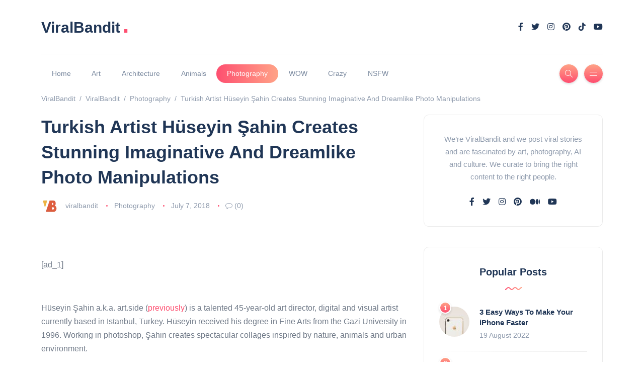

--- FILE ---
content_type: text/html; charset=UTF-8
request_url: https://viralbandit.com/photography/turkish-artist-huseyin-sahin-creates-stunning-imaginative-and-dreamlike-photo-manipulations/
body_size: 39975
content:
<!DOCTYPE html><html dir="ltr" lang="en-US" prefix="og: https://ogp.me/ns#"><head><script data-no-optimize="1">var litespeed_docref=sessionStorage.getItem("litespeed_docref");litespeed_docref&&(Object.defineProperty(document,"referrer",{get:function(){return litespeed_docref}}),sessionStorage.removeItem("litespeed_docref"));</script> <meta charset="UTF-8"><meta name="viewport" content="width=device-width, initial-scale=1.0"><meta http-equiv="X-UA-Compatible" content="IE=edge"><link rel="profile" href="http://gmpg.org/xfn/11" /><link rel="pingback" href="https://viralbandit.com/xmlrpc.php" /><title>Turkish Artist Hüseyin Şahin Creates Stunning Imaginative And Dreamlike Photo Manipulations - ViralBandit</title><meta name="description" content="[ad_1] Hüseyin Şahin a.k.a. art.side (previously) is a talented 45-year-old art director, digital and visual artist currently based in Istanbul, Turkey. Hüseyin received his degree in Fine Arts from the Gazi University in 1996. Working in photoshop, Şahin creates spectacular collages inspired by nature, animals and urban environment. More: Instagram, Behance h/t: photogrist The post" /><meta name="robots" content="max-image-preview:large" /><meta name="author" content="viralbandit"/><meta name="google-site-verification" content="HzasgYr3uGa16JuqhJdJTXDILo_PEvXVfQzAbnXkITg" /><link rel="canonical" href="https://viralbandit.com/photography/turkish-artist-huseyin-sahin-creates-stunning-imaginative-and-dreamlike-photo-manipulations/" /><meta name="generator" content="All in One SEO Pro (AIOSEO) 4.9.3" /><meta property="og:locale" content="en_US" /><meta property="og:site_name" content="ViralBandit - Curating the best viral content from around the web" /><meta property="og:type" content="article" /><meta property="og:title" content="Turkish Artist Hüseyin Şahin Creates Stunning Imaginative And Dreamlike Photo Manipulations - ViralBandit" /><meta property="og:description" content="[ad_1] Hüseyin Şahin a.k.a. art.side (previously) is a talented 45-year-old art director, digital and visual artist currently based in Istanbul, Turkey. Hüseyin received his degree in Fine Arts from the Gazi University in 1996. Working in photoshop, Şahin creates spectacular collages inspired by nature, animals and urban environment. More: Instagram, Behance h/t: photogrist The post" /><meta property="og:url" content="https://viralbandit.com/photography/turkish-artist-huseyin-sahin-creates-stunning-imaginative-and-dreamlike-photo-manipulations/" /><meta property="article:published_time" content="2018-07-07T13:37:50+00:00" /><meta property="article:modified_time" content="2018-07-07T13:37:50+00:00" /><meta property="article:publisher" content="https://facebook.com/viralbandit" /><meta name="twitter:card" content="summary_large_image" /><meta name="twitter:site" content="@viral_bandit" /><meta name="twitter:title" content="Turkish Artist Hüseyin Şahin Creates Stunning Imaginative And Dreamlike Photo Manipulations - ViralBandit" /><meta name="twitter:description" content="[ad_1] Hüseyin Şahin a.k.a. art.side (previously) is a talented 45-year-old art director, digital and visual artist currently based in Istanbul, Turkey. Hüseyin received his degree in Fine Arts from the Gazi University in 1996. Working in photoshop, Şahin creates spectacular collages inspired by nature, animals and urban environment. More: Instagram, Behance h/t: photogrist The post" /><meta name="twitter:creator" content="@viral_bandit" /> <script type="application/ld+json" class="aioseo-schema">{"@context":"https:\/\/schema.org","@graph":[{"@type":"BlogPosting","@id":"https:\/\/viralbandit.com\/photography\/turkish-artist-huseyin-sahin-creates-stunning-imaginative-and-dreamlike-photo-manipulations\/#blogposting","name":"Turkish Artist H\u00fcseyin \u015eahin Creates Stunning Imaginative And Dreamlike Photo Manipulations - ViralBandit","headline":"Turkish Artist H\u00fcseyin \u015eahin Creates Stunning Imaginative And Dreamlike Photo Manipulations","author":{"@id":"https:\/\/viralbandit.com\/author\/viralbandit\/#author"},"publisher":{"@id":"https:\/\/viralbandit.com\/#organization"},"image":{"@type":"ImageObject","url":"https:\/\/lvxkvl.infiniteuploads.cloud\/2018\/07\/111.jpg","width":1305,"height":813},"datePublished":"2018-07-07T13:37:50+00:00","dateModified":"2018-07-07T13:37:50+00:00","inLanguage":"en-US","mainEntityOfPage":{"@id":"https:\/\/viralbandit.com\/photography\/turkish-artist-huseyin-sahin-creates-stunning-imaginative-and-dreamlike-photo-manipulations\/#webpage"},"isPartOf":{"@id":"https:\/\/viralbandit.com\/photography\/turkish-artist-huseyin-sahin-creates-stunning-imaginative-and-dreamlike-photo-manipulations\/#webpage"},"articleSection":"Photography"},{"@type":"BreadcrumbList","@id":"https:\/\/viralbandit.com\/photography\/turkish-artist-huseyin-sahin-creates-stunning-imaginative-and-dreamlike-photo-manipulations\/#breadcrumblist","itemListElement":[{"@type":"ListItem","@id":"https:\/\/viralbandit.com#listItem","position":1,"name":"Home","item":"https:\/\/viralbandit.com","nextItem":{"@type":"ListItem","@id":"https:\/\/viralbandit.com\/category\/photography\/#listItem","name":"Photography"}},{"@type":"ListItem","@id":"https:\/\/viralbandit.com\/category\/photography\/#listItem","position":2,"name":"Photography","item":"https:\/\/viralbandit.com\/category\/photography\/","nextItem":{"@type":"ListItem","@id":"https:\/\/viralbandit.com\/photography\/turkish-artist-huseyin-sahin-creates-stunning-imaginative-and-dreamlike-photo-manipulations\/#listItem","name":"Turkish Artist H\u00fcseyin \u015eahin Creates Stunning Imaginative And Dreamlike Photo Manipulations"},"previousItem":{"@type":"ListItem","@id":"https:\/\/viralbandit.com#listItem","name":"Home"}},{"@type":"ListItem","@id":"https:\/\/viralbandit.com\/photography\/turkish-artist-huseyin-sahin-creates-stunning-imaginative-and-dreamlike-photo-manipulations\/#listItem","position":3,"name":"Turkish Artist H\u00fcseyin \u015eahin Creates Stunning Imaginative And Dreamlike Photo Manipulations","previousItem":{"@type":"ListItem","@id":"https:\/\/viralbandit.com\/category\/photography\/#listItem","name":"Photography"}}]},{"@type":"Organization","@id":"https:\/\/viralbandit.com\/#organization","name":"ViralBandit","description":"ViralBandit is a digital magazine curating the most inspiring viral stories, creative photography, art, and design from around the world. We highlight creators, trends, and ideas that spark emotion and imagination.","url":"https:\/\/viralbandit.com\/","logo":{"@type":"ImageObject","url":"https:\/\/lvxkvl.infiniteuploads.cloud\/2025\/10\/logo-viral-bandit-website-x2.png","@id":"https:\/\/viralbandit.com\/photography\/turkish-artist-huseyin-sahin-creates-stunning-imaginative-and-dreamlike-photo-manipulations\/#organizationLogo","width":260,"height":170},"image":{"@id":"https:\/\/viralbandit.com\/photography\/turkish-artist-huseyin-sahin-creates-stunning-imaginative-and-dreamlike-photo-manipulations\/#organizationLogo"},"sameAs":["https:\/\/facebook.com\/viralbandit","https:\/\/x.com\/viral_bandit","https:\/\/instagram.com\/viralbandit"]},{"@type":"Person","@id":"https:\/\/viralbandit.com\/author\/viralbandit\/#author","url":"https:\/\/viralbandit.com\/author\/viralbandit\/","name":"viralbandit","image":{"@type":"ImageObject","url":"https:\/\/viralbandit.com\/wp-content\/litespeed\/avatar\/6cd0f32b5a97d0e20bef2c6ef4974bf3.jpg?ver=1768351764"}},{"@type":"WebPage","@id":"https:\/\/viralbandit.com\/photography\/turkish-artist-huseyin-sahin-creates-stunning-imaginative-and-dreamlike-photo-manipulations\/#webpage","url":"https:\/\/viralbandit.com\/photography\/turkish-artist-huseyin-sahin-creates-stunning-imaginative-and-dreamlike-photo-manipulations\/","name":"Turkish Artist H\u00fcseyin \u015eahin Creates Stunning Imaginative And Dreamlike Photo Manipulations - ViralBandit","description":"[ad_1] H\u00fcseyin \u015eahin a.k.a. art.side (previously) is a talented 45-year-old art director, digital and visual artist currently based in Istanbul, Turkey. H\u00fcseyin received his degree in Fine Arts from the Gazi University in 1996. Working in photoshop, \u015eahin creates spectacular collages inspired by nature, animals and urban environment. More: Instagram, Behance h\/t: photogrist The post","inLanguage":"en-US","isPartOf":{"@id":"https:\/\/viralbandit.com\/#website"},"breadcrumb":{"@id":"https:\/\/viralbandit.com\/photography\/turkish-artist-huseyin-sahin-creates-stunning-imaginative-and-dreamlike-photo-manipulations\/#breadcrumblist"},"author":{"@id":"https:\/\/viralbandit.com\/author\/viralbandit\/#author"},"creator":{"@id":"https:\/\/viralbandit.com\/author\/viralbandit\/#author"},"image":{"@type":"ImageObject","url":"https:\/\/lvxkvl.infiniteuploads.cloud\/2018\/07\/111.jpg","@id":"https:\/\/viralbandit.com\/photography\/turkish-artist-huseyin-sahin-creates-stunning-imaginative-and-dreamlike-photo-manipulations\/#mainImage","width":1305,"height":813},"primaryImageOfPage":{"@id":"https:\/\/viralbandit.com\/photography\/turkish-artist-huseyin-sahin-creates-stunning-imaginative-and-dreamlike-photo-manipulations\/#mainImage"},"datePublished":"2018-07-07T13:37:50+00:00","dateModified":"2018-07-07T13:37:50+00:00"},{"@type":"WebSite","@id":"https:\/\/viralbandit.com\/#website","url":"https:\/\/viralbandit.com\/","name":"ViralBandit","description":"Curating the best viral content from around the web","inLanguage":"en-US","publisher":{"@id":"https:\/\/viralbandit.com\/#organization"}}]}</script> <link rel='dns-prefetch' href='//fonts.googleapis.com' /><link rel='dns-prefetch' href='//lvxkvl.infiniteuploads.cloud' /><link rel='dns-prefetch' href='//www.googletagmanager.com' /><link rel="alternate" type="application/rss+xml" title="ViralBandit &raquo; Feed" href="https://viralbandit.com/feed/" /><link rel="alternate" type="application/rss+xml" title="ViralBandit &raquo; Comments Feed" href="https://viralbandit.com/comments/feed/" /><link rel="alternate" type="application/rss+xml" title="ViralBandit &raquo; Turkish Artist Hüseyin Şahin Creates Stunning Imaginative And Dreamlike Photo Manipulations Comments Feed" href="https://viralbandit.com/photography/turkish-artist-huseyin-sahin-creates-stunning-imaginative-and-dreamlike-photo-manipulations/feed/" /><link rel="alternate" title="oEmbed (JSON)" type="application/json+oembed" href="https://viralbandit.com/wp-json/oembed/1.0/embed?url=https%3A%2F%2Fviralbandit.com%2Fphotography%2Fturkish-artist-huseyin-sahin-creates-stunning-imaginative-and-dreamlike-photo-manipulations%2F" /><link rel="alternate" title="oEmbed (XML)" type="text/xml+oembed" href="https://viralbandit.com/wp-json/oembed/1.0/embed?url=https%3A%2F%2Fviralbandit.com%2Fphotography%2Fturkish-artist-huseyin-sahin-creates-stunning-imaginative-and-dreamlike-photo-manipulations%2F&#038;format=xml" /><style id='wp-img-auto-sizes-contain-inline-css'>img:is([sizes=auto i],[sizes^="auto," i]){contain-intrinsic-size:3000px 1500px}
/*# sourceURL=wp-img-auto-sizes-contain-inline-css */</style><link data-optimized="2" rel="stylesheet" href="https://viralbandit.com/wp-content/litespeed/css/e32c83d3b622fd44e5ce71d44cf842f1.css?ver=53ef2" /><style id='wp-block-library-theme-inline-css'>.wp-block-audio :where(figcaption){color:#555;font-size:13px;text-align:center}.is-dark-theme .wp-block-audio :where(figcaption){color:#ffffffa6}.wp-block-audio{margin:0 0 1em}.wp-block-code{border:1px solid #ccc;border-radius:4px;font-family:Menlo,Consolas,monaco,monospace;padding:.8em 1em}.wp-block-embed :where(figcaption){color:#555;font-size:13px;text-align:center}.is-dark-theme .wp-block-embed :where(figcaption){color:#ffffffa6}.wp-block-embed{margin:0 0 1em}.blocks-gallery-caption{color:#555;font-size:13px;text-align:center}.is-dark-theme .blocks-gallery-caption{color:#ffffffa6}:root :where(.wp-block-image figcaption){color:#555;font-size:13px;text-align:center}.is-dark-theme :root :where(.wp-block-image figcaption){color:#ffffffa6}.wp-block-image{margin:0 0 1em}.wp-block-pullquote{border-bottom:4px solid;border-top:4px solid;color:currentColor;margin-bottom:1.75em}.wp-block-pullquote :where(cite),.wp-block-pullquote :where(footer),.wp-block-pullquote__citation{color:currentColor;font-size:.8125em;font-style:normal;text-transform:uppercase}.wp-block-quote{border-left:.25em solid;margin:0 0 1.75em;padding-left:1em}.wp-block-quote cite,.wp-block-quote footer{color:currentColor;font-size:.8125em;font-style:normal;position:relative}.wp-block-quote:where(.has-text-align-right){border-left:none;border-right:.25em solid;padding-left:0;padding-right:1em}.wp-block-quote:where(.has-text-align-center){border:none;padding-left:0}.wp-block-quote.is-large,.wp-block-quote.is-style-large,.wp-block-quote:where(.is-style-plain){border:none}.wp-block-search .wp-block-search__label{font-weight:700}.wp-block-search__button{border:1px solid #ccc;padding:.375em .625em}:where(.wp-block-group.has-background){padding:1.25em 2.375em}.wp-block-separator.has-css-opacity{opacity:.4}.wp-block-separator{border:none;border-bottom:2px solid;margin-left:auto;margin-right:auto}.wp-block-separator.has-alpha-channel-opacity{opacity:1}.wp-block-separator:not(.is-style-wide):not(.is-style-dots){width:100px}.wp-block-separator.has-background:not(.is-style-dots){border-bottom:none;height:1px}.wp-block-separator.has-background:not(.is-style-wide):not(.is-style-dots){height:2px}.wp-block-table{margin:0 0 1em}.wp-block-table td,.wp-block-table th{word-break:normal}.wp-block-table :where(figcaption){color:#555;font-size:13px;text-align:center}.is-dark-theme .wp-block-table :where(figcaption){color:#ffffffa6}.wp-block-video :where(figcaption){color:#555;font-size:13px;text-align:center}.is-dark-theme .wp-block-video :where(figcaption){color:#ffffffa6}.wp-block-video{margin:0 0 1em}:root :where(.wp-block-template-part.has-background){margin-bottom:0;margin-top:0;padding:1.25em 2.375em}
/*# sourceURL=/wp-includes/css/dist/block-library/theme.min.css */</style><style id='classic-theme-styles-inline-css'>/*! This file is auto-generated */
.wp-block-button__link{color:#fff;background-color:#32373c;border-radius:9999px;box-shadow:none;text-decoration:none;padding:calc(.667em + 2px) calc(1.333em + 2px);font-size:1.125em}.wp-block-file__button{background:#32373c;color:#fff;text-decoration:none}
/*# sourceURL=/wp-includes/css/classic-themes.min.css */</style><style id='infinite-uploads-video-style-inline-css'>.wp-block-infinite-uploads-video .iup-video-embed-wrapper{min-width:var(--wp--style--global--content-size);padding-top:56.25%;position:relative}.wp-block-infinite-uploads-video .iup-video-embed{border:none;height:100%;position:absolute;top:0;width:100%}
.uppy-Root{box-sizing:border-box;color:#333;font-family:-apple-system,blinkmacsystemfont,Segoe UI,helvetica,arial,sans-serif,Apple Color Emoji,Segoe UI Emoji,Segoe UI Symbol;line-height:1;position:relative;text-align:left;-webkit-font-smoothing:antialiased;-moz-osx-font-smoothing:grayscale}.uppy-Root[dir=rtl],[dir=rtl] .uppy-Root{text-align:right}.uppy-Root *,.uppy-Root :after,.uppy-Root :before{box-sizing:inherit}.uppy-Root [hidden]{display:none}.uppy-u-reset{-webkit-appearance:none;backface-visibility:visible;background:none;border:none;border-collapse:separate;-o-border-image:none;border-image:none;border-radius:0;border-spacing:0;box-shadow:none;clear:none;color:inherit;cursor:auto;display:inline;empty-cells:show;float:none;font-family:inherit;font-size:inherit;font-stretch:normal;font-style:normal;font-variant:normal;font-weight:400;-webkit-hyphens:none;hyphens:none;left:auto;letter-spacing:normal;line-height:1;list-style:none;margin:0;max-height:none;max-width:none;min-height:0;min-width:0;opacity:1;outline:medium none invert;overflow:visible;overflow-x:visible;overflow-y:visible;padding:0;text-align:left;text-decoration:none;text-indent:0;text-shadow:none;text-transform:none;top:auto;transform:none;transform-origin:50% 50% 0;transform-style:flat;transition:none 0s ease 0s;unicode-bidi:normal;vertical-align:baseline;visibility:visible;white-space:normal;z-index:auto}[dir=rtl] .uppy-u-reset{text-align:right}.uppy-c-textInput{background-color:#fff;border:1px solid #ddd;border-radius:4px;font-size:14px;line-height:1.5;padding:6px 8px}.uppy-size--md .uppy-c-textInput{padding:8px 10px}.uppy-c-textInput:focus{border-color:rgba(34,117,215,.6);box-shadow:0 0 0 3px rgba(34,117,215,.15);outline:none}[data-uppy-theme=dark] .uppy-c-textInput{background-color:#333;border-color:#333;color:#eaeaea}[data-uppy-theme=dark] .uppy-c-textInput:focus{border-color:#525252;box-shadow:none}.uppy-c-icon{display:inline-block;max-height:100%;max-width:100%;overflow:hidden;fill:currentColor}.uppy-c-btn{display:inline-block;font-family:inherit;font-size:16px;font-weight:500;line-height:1;transition-duration:.3s;transition-property:background-color,color;-webkit-user-select:none;-moz-user-select:none;user-select:none;vertical-align:middle;white-space:nowrap}.uppy-c-btn,[dir=rtl] .uppy-c-btn{text-align:center}.uppy-c-btn:not(:disabled):not(.disabled){cursor:pointer}.uppy-c-btn::-moz-focus-inner{border:0}.uppy-c-btn-primary{background-color:#2275d7;border-radius:4px;color:#fff;font-size:14px;padding:10px 18px}.uppy-c-btn-primary:hover{background-color:#1b5dab}.uppy-c-btn-primary:focus{box-shadow:0 0 0 3px rgba(34,117,215,.4);outline:none}.uppy-size--md .uppy-c-btn-primary{padding:13px 22px}[data-uppy-theme=dark] .uppy-c-btn-primary{color:#eaeaea}[data-uppy-theme=dark] .uppy-c-btn-primary:focus{outline:none}[data-uppy-theme=dark] .uppy-c-btn-primary::-moz-focus-inner{border:0}[data-uppy-theme=dark] .uppy-c-btn-primary:focus{box-shadow:0 0 0 2px rgba(170,225,255,.85)}.uppy-c-btn-link{background-color:transparent;border-radius:4px;color:#525252;font-size:14px;line-height:1;padding:10px 15px}.uppy-c-btn-link:hover{color:#333}.uppy-c-btn-link:focus{box-shadow:0 0 0 3px rgba(34,117,215,.25);outline:none}.uppy-size--md .uppy-c-btn-link{padding:13px 18px}[data-uppy-theme=dark] .uppy-c-btn-link{color:#eaeaea}[data-uppy-theme=dark] .uppy-c-btn-link:focus{outline:none}[data-uppy-theme=dark] .uppy-c-btn-link::-moz-focus-inner{border:0}[data-uppy-theme=dark] .uppy-c-btn-link:focus{box-shadow:0 0 0 2px rgba(170,225,255,.85)}[data-uppy-theme=dark] .uppy-c-btn-link:hover{color:#939393}.uppy-c-btn--small{border-radius:2px;font-size:.9em;padding:7px 16px}.uppy-size--md .uppy-c-btn--small{border-radius:2px;padding:8px 10px}
.uppy-DragDrop-container{align-items:center;background-color:#fff;border-radius:7px;cursor:pointer;display:flex;font-family:-apple-system,blinkmacsystemfont,Segoe UI,helvetica,arial,sans-serif,Apple Color Emoji,Segoe UI Emoji,Segoe UI Symbol;justify-content:center;max-width:100%}.uppy-DragDrop-container::-moz-focus-inner{border:0}.uppy-DragDrop-container:focus{box-shadow:0 0 0 3px rgba(34,117,215,.4);outline:none}.uppy-DragDrop-inner{line-height:1.4;margin:0;padding:80px 20px;text-align:center}.uppy-DragDrop-arrow{height:60px;margin-bottom:17px;width:60px;fill:#e0e0e0}.uppy-DragDrop--isDragDropSupported{border:2px dashed #adadad}.uppy-DragDrop--isDraggingOver{background:#eaeaea;border:2px dashed #2275d7}.uppy-DragDrop--isDraggingOver .uppy-DragDrop-arrow{fill:#939393}.uppy-DragDrop-label{display:block;font-size:1.15em;margin-bottom:5px}.uppy-DragDrop-browse{color:#2275d7;cursor:pointer}.uppy-DragDrop-note{color:#adadad;font-size:1em}
.uppy-Root [aria-label][role~=tooltip]{position:relative}.uppy-Root [aria-label][role~=tooltip]:after,.uppy-Root [aria-label][role~=tooltip]:before{backface-visibility:hidden;box-sizing:border-box;opacity:0;pointer-events:none;position:absolute;transform:translateZ(0);transform-origin:top;transition:all var(--microtip-transition-duration,.18s) var(--microtip-transition-easing,ease-in-out) var(--microtip-transition-delay,0s);will-change:transform;z-index:10}.uppy-Root [aria-label][role~=tooltip]:before{background-size:100% auto!important;content:""}.uppy-Root [aria-label][role~=tooltip]:after{background:hsla(0,0%,7%,.9);border-radius:4px;box-sizing:content-box;color:#fff;content:attr(aria-label);font-size:var(--microtip-font-size,13px);font-weight:var(--microtip-font-weight,normal);padding:.5em 1em;text-transform:var(--microtip-text-transform,none);white-space:nowrap}.uppy-Root [aria-label][role~=tooltip]:focus:after,.uppy-Root [aria-label][role~=tooltip]:focus:before,.uppy-Root [aria-label][role~=tooltip]:hover:after,.uppy-Root [aria-label][role~=tooltip]:hover:before{opacity:1;pointer-events:auto}.uppy-Root [role~=tooltip][data-microtip-position|=top]:before{background:url("data:image/svg+xml;charset=utf-8,%3Csvg xmlns=%27http://www.w3.org/2000/svg%27 width=%2736%27 height=%2712%27%3E%3Cpath fill=%27rgba%2817, 17, 17, 0.9%29%27 d=%27M2.658 0h32.004c-6 0-11.627 12.002-16.002 12.002S8.594 0 2.658 0%27/%3E%3C/svg%3E") no-repeat;bottom:100%;height:6px;left:50%;margin-bottom:5px;transform:translate3d(-50%,0,0);width:18px}.uppy-Root [role~=tooltip][data-microtip-position|=top]:after{bottom:100%;left:50%;margin-bottom:11px;transform:translate3d(-50%,0,0)}.uppy-Root [role~=tooltip][data-microtip-position=top]:hover:after,.uppy-Root [role~=tooltip][data-microtip-position|=top]:hover:before{transform:translate3d(-50%,-5px,0)}.uppy-Root [role~=tooltip][data-microtip-position=top-left]:after{bottom:100%;transform:translate3d(calc(-100% + 16px),0,0)}.uppy-Root [role~=tooltip][data-microtip-position=top-left]:hover:after{transform:translate3d(calc(-100% + 16px),-5px,0)}.uppy-Root [role~=tooltip][data-microtip-position=top-right]:after{bottom:100%;transform:translate3d(-16px,0,0)}.uppy-Root [role~=tooltip][data-microtip-position=top-right]:hover:after{transform:translate3d(-16px,-5px,0)}.uppy-Root [role~=tooltip][data-microtip-position|=bottom]:before{background:url("data:image/svg+xml;charset=utf-8,%3Csvg xmlns=%27http://www.w3.org/2000/svg%27 width=%2736%27 height=%2712%27%3E%3Cpath fill=%27rgba%2817, 17, 17, 0.9%29%27 d=%27M33.342 12H1.338c6 0 11.627-12.002 16.002-12.002S27.406 12 33.342 12%27/%3E%3C/svg%3E") no-repeat;bottom:auto;height:6px;left:50%;margin-bottom:0;margin-top:5px;top:100%;transform:translate3d(-50%,-10px,0);width:18px}.uppy-Root [role~=tooltip][data-microtip-position|=bottom]:after{left:50%;margin-top:11px;top:100%;transform:translate3d(-50%,-10px,0)}.uppy-Root [role~=tooltip][data-microtip-position=bottom]:hover:after,.uppy-Root [role~=tooltip][data-microtip-position|=bottom]:hover:before{transform:translate3d(-50%,0,0)}.uppy-Root [role~=tooltip][data-microtip-position=bottom-left]:after{top:100%;transform:translate3d(calc(-100% + 16px),-10px,0)}.uppy-Root [role~=tooltip][data-microtip-position=bottom-left]:hover:after{transform:translate3d(calc(-100% + 16px),0,0)}.uppy-Root [role~=tooltip][data-microtip-position=bottom-right]:after{top:100%;transform:translate3d(-16px,-10px,0)}.uppy-Root [role~=tooltip][data-microtip-position=bottom-right]:hover:after{transform:translate3d(-16px,0,0)}.uppy-Root [role~=tooltip][data-microtip-position=left]:after,.uppy-Root [role~=tooltip][data-microtip-position=left]:before{bottom:auto;left:auto;right:100%;top:50%;transform:translate3d(10px,-50%,0)}.uppy-Root [role~=tooltip][data-microtip-position=left]:before{background:url("data:image/svg+xml;charset=utf-8,%3Csvg xmlns=%27http://www.w3.org/2000/svg%27 width=%2712%27 height=%2736%27%3E%3Cpath fill=%27rgba%2817, 17, 17, 0.9%29%27 d=%27M0 33.342V1.338c0 6 12.002 11.627 12.002 16.002S0 27.406 0 33.342%27/%3E%3C/svg%3E") no-repeat;height:18px;margin-bottom:0;margin-right:5px;width:6px}.uppy-Root [role~=tooltip][data-microtip-position=left]:after{margin-right:11px}.uppy-Root [role~=tooltip][data-microtip-position=left]:hover:after,.uppy-Root [role~=tooltip][data-microtip-position=left]:hover:before{transform:translate3d(0,-50%,0)}.uppy-Root [role~=tooltip][data-microtip-position=right]:after,.uppy-Root [role~=tooltip][data-microtip-position=right]:before{bottom:auto;left:100%;top:50%;transform:translate3d(-10px,-50%,0)}.uppy-Root [role~=tooltip][data-microtip-position=right]:before{background:url("data:image/svg+xml;charset=utf-8,%3Csvg xmlns=%27http://www.w3.org/2000/svg%27 width=%2712%27 height=%2736%27%3E%3Cpath fill=%27rgba%2817, 17, 17, 0.9%29%27 d=%27M12 2.658v32.004c0-6-12.002-11.627-12.002-16.002S12 8.594 12 2.658%27/%3E%3C/svg%3E") no-repeat;height:18px;margin-bottom:0;margin-left:5px;width:6px}.uppy-Root [role~=tooltip][data-microtip-position=right]:after{margin-left:11px}.uppy-Root [role~=tooltip][data-microtip-position=right]:hover:after,.uppy-Root [role~=tooltip][data-microtip-position=right]:hover:before{transform:translate3d(0,-50%,0)}.uppy-Root [role~=tooltip][data-microtip-size=small]:after{white-space:normal;width:80px}.uppy-Root [role~=tooltip][data-microtip-size=medium]:after{white-space:normal;width:150px}.uppy-Root [role~=tooltip][data-microtip-size=large]:after{white-space:normal;width:260px}.uppy-StatusBar{background-color:#fff;color:#fff;display:flex;font-size:12px;font-weight:400;height:46px;line-height:40px;position:relative;transition:height .2s;z-index:1001}[data-uppy-theme=dark] .uppy-StatusBar{background-color:#1f1f1f}.uppy-StatusBar:before{background-color:#eaeaea;bottom:0;content:"";height:2px;left:0;position:absolute;right:0;top:0;width:100%}[data-uppy-theme=dark] .uppy-StatusBar:before{background-color:#757575}.uppy-StatusBar[aria-hidden=true]{height:0;overflow-y:hidden}.uppy-StatusBar.is-complete .uppy-StatusBar-progress{background-color:#1bb240}.uppy-StatusBar.is-error .uppy-StatusBar-progress{background-color:#e32437}.uppy-StatusBar.is-complete .uppy-StatusBar-statusIndicator{color:#1bb240}.uppy-StatusBar.is-error .uppy-StatusBar-statusIndicator{color:#e32437}.uppy-StatusBar:not([aria-hidden=true]).is-waiting{background-color:#fff;border-top:1px solid #eaeaea;height:65px}[data-uppy-theme=dark] .uppy-StatusBar:not([aria-hidden=true]).is-waiting{background-color:#1f1f1f;border-top:1px solid #333}.uppy-StatusBar-progress{background-color:#2275d7;height:2px;position:absolute;transition:background-color,width .3s ease-out;z-index:1001}.uppy-StatusBar-progress.is-indeterminate{animation:uppy-StatusBar-ProgressStripes 1s linear infinite;background-image:linear-gradient(45deg,rgba(0,0,0,.3) 25%,transparent 0,transparent 50%,rgba(0,0,0,.3) 0,rgba(0,0,0,.3) 75%,transparent 0,transparent);background-size:64px 64px}@keyframes uppy-StatusBar-ProgressStripes{0%{background-position:0 0}to{background-position:64px 0}}.uppy-StatusBar.is-postprocessing .uppy-StatusBar-progress,.uppy-StatusBar.is-preprocessing .uppy-StatusBar-progress{background-color:#f6a623}.uppy-StatusBar.is-waiting .uppy-StatusBar-progress{display:none}[dir=ltr] .uppy-StatusBar-content{padding-left:10px}[dir=rtl] .uppy-StatusBar-content{padding-right:10px}.uppy-StatusBar-content{align-items:center;color:#333;display:flex;height:100%;position:relative;text-overflow:ellipsis;white-space:nowrap;z-index:1002}[dir=ltr] .uppy-size--md .uppy-StatusBar-content{padding-left:15px}[dir=rtl] .uppy-size--md .uppy-StatusBar-content{padding-right:15px}[data-uppy-theme=dark] .uppy-StatusBar-content{color:#eaeaea}[dir=ltr] .uppy-StatusBar-status{padding-right:.3em}[dir=rtl] .uppy-StatusBar-status{padding-left:.3em}.uppy-StatusBar-status{display:flex;flex-direction:column;font-weight:400;justify-content:center;line-height:1.4}.uppy-StatusBar-statusPrimary{display:flex;font-weight:500;line-height:1}.uppy-StatusBar-statusPrimary button.uppy-StatusBar-details{margin-left:5px}[data-uppy-theme=dark] .uppy-StatusBar-statusPrimary{color:#eaeaea}.uppy-StatusBar-statusSecondary{color:#757575;display:inline-block;font-size:11px;line-height:1.2;margin-top:1px;white-space:nowrap}[data-uppy-theme=dark] .uppy-StatusBar-statusSecondary{color:#bbb}[dir=ltr] .uppy-StatusBar-statusSecondaryHint{margin-right:5px}[dir=rtl] .uppy-StatusBar-statusSecondaryHint{margin-left:5px}.uppy-StatusBar-statusSecondaryHint{display:inline-block;line-height:1;vertical-align:middle}[dir=ltr] .uppy-size--md .uppy-StatusBar-statusSecondaryHint{margin-right:8px}[dir=rtl] .uppy-size--md .uppy-StatusBar-statusSecondaryHint{margin-left:8px}[dir=ltr] .uppy-StatusBar-statusIndicator{margin-right:7px}[dir=rtl] .uppy-StatusBar-statusIndicator{margin-left:7px}.uppy-StatusBar-statusIndicator{color:#525252;position:relative;top:1px}.uppy-StatusBar-statusIndicator svg{vertical-align:text-bottom}[dir=ltr] .uppy-StatusBar-actions{right:10px}[dir=rtl] .uppy-StatusBar-actions{left:10px}.uppy-StatusBar-actions{align-items:center;bottom:0;display:flex;position:absolute;top:0;z-index:1004}.uppy-StatusBar.is-waiting .uppy-StatusBar-actions{background-color:#fafafa;height:100%;padding:0 15px;position:static;width:100%}[data-uppy-theme=dark] .uppy-StatusBar.is-waiting .uppy-StatusBar-actions{background-color:#1f1f1f}.uppy-StatusBar:not([aria-hidden=true]).is-waiting.has-ghosts{flex-direction:column;height:90px}.uppy-size--md .uppy-StatusBar:not([aria-hidden=true]).is-waiting.has-ghosts{flex-direction:row;height:65px}.uppy-StatusBar:not([aria-hidden=true]).is-waiting.has-ghosts .uppy-StatusBar-actions{flex-direction:column;justify-content:center}.uppy-size--md .uppy-StatusBar:not([aria-hidden=true]).is-waiting.has-ghosts .uppy-StatusBar-actions{flex-direction:row;justify-content:normal}.uppy-StatusBar-actionCircleBtn{cursor:pointer;line-height:1;margin:3px;opacity:.9}.uppy-StatusBar-actionCircleBtn:focus{outline:none}.uppy-StatusBar-actionCircleBtn::-moz-focus-inner{border:0}.uppy-StatusBar-actionCircleBtn:focus{box-shadow:0 0 0 3px rgba(34,117,215,.5)}[data-uppy-theme=dark] .uppy-StatusBar-actionCircleBtn:focus{outline:none}[data-uppy-theme=dark] .uppy-StatusBar-actionCircleBtn::-moz-focus-inner{border:0}[data-uppy-theme=dark] .uppy-StatusBar-actionCircleBtn:focus{box-shadow:0 0 0 2px rgba(170,225,255,.85)}.uppy-StatusBar-actionCircleBtn:hover{opacity:1}.uppy-StatusBar-actionCircleBtn:focus{border-radius:50%}.uppy-StatusBar-actionCircleBtn svg{vertical-align:bottom}.uppy-StatusBar-actionBtn{color:#2275d7;display:inline-block;font-size:10px;line-height:inherit;vertical-align:middle}.uppy-size--md .uppy-StatusBar-actionBtn{font-size:11px}.uppy-StatusBar-actionBtn--disabled{opacity:.4}[data-uppy-theme=dark] .uppy-StatusBar-actionBtn--disabled{opacity:.7}[dir=ltr] .uppy-StatusBar-actionBtn--retry{margin-right:6px}[dir=rtl] .uppy-StatusBar-actionBtn--retry{margin-left:6px}.uppy-StatusBar-actionBtn--retry{background-color:#ff4b23;border-radius:8px;color:#fff;height:16px;line-height:1;padding:1px 6px 3px 18px;position:relative}.uppy-StatusBar-actionBtn--retry:focus{outline:none}.uppy-StatusBar-actionBtn--retry::-moz-focus-inner{border:0}.uppy-StatusBar-actionBtn--retry:focus{box-shadow:0 0 0 3px rgba(34,117,215,.5)}[data-uppy-theme=dark] .uppy-StatusBar-actionBtn--retry:focus{outline:none}[data-uppy-theme=dark] .uppy-StatusBar-actionBtn--retry::-moz-focus-inner{border:0}[data-uppy-theme=dark] .uppy-StatusBar-actionBtn--retry:focus{box-shadow:0 0 0 2px rgba(170,225,255,.85)}.uppy-StatusBar-actionBtn--retry:hover{background-color:#f92d00}[dir=ltr] .uppy-StatusBar-actionBtn--retry svg{left:6px}[dir=rtl] .uppy-StatusBar-actionBtn--retry svg{right:6px}.uppy-StatusBar-actionBtn--retry svg{position:absolute;top:3px}.uppy-StatusBar.is-waiting .uppy-StatusBar-actionBtn--upload{background-color:#1bb240;color:#fff;font-size:14px;line-height:1;padding:15px 10px;width:100%}.uppy-StatusBar.is-waiting .uppy-StatusBar-actionBtn--upload:hover{background-color:#189c38}[data-uppy-theme=dark] .uppy-StatusBar.is-waiting .uppy-StatusBar-actionBtn--upload{background-color:#1c8b37}[data-uppy-theme=dark] .uppy-StatusBar.is-waiting .uppy-StatusBar-actionBtn--upload:hover{background-color:#18762f}.uppy-size--md .uppy-StatusBar.is-waiting .uppy-StatusBar-actionBtn--upload{padding:13px 22px;width:auto}.uppy-StatusBar.is-waiting .uppy-StatusBar-actionBtn--upload.uppy-StatusBar-actionBtn--disabled:hover{background-color:#1bb240;cursor:not-allowed}[data-uppy-theme=dark] .uppy-StatusBar.is-waiting .uppy-StatusBar-actionBtn--upload.uppy-StatusBar-actionBtn--disabled:hover{background-color:#1c8b37}.uppy-StatusBar:not(.is-waiting) .uppy-StatusBar-actionBtn--upload{background-color:transparent;color:#2275d7}[dir=ltr] .uppy-StatusBar-actionBtn--uploadNewlyAdded{padding-right:3px}[dir=ltr] .uppy-StatusBar-actionBtn--uploadNewlyAdded,[dir=rtl] .uppy-StatusBar-actionBtn--uploadNewlyAdded{padding-left:3px}[dir=rtl] .uppy-StatusBar-actionBtn--uploadNewlyAdded{padding-right:3px}.uppy-StatusBar-actionBtn--uploadNewlyAdded{border-radius:3px;padding-bottom:1px}.uppy-StatusBar-actionBtn--uploadNewlyAdded:focus{outline:none}.uppy-StatusBar-actionBtn--uploadNewlyAdded::-moz-focus-inner{border:0}.uppy-StatusBar-actionBtn--uploadNewlyAdded:focus{box-shadow:0 0 0 3px rgba(34,117,215,.5)}[data-uppy-theme=dark] .uppy-StatusBar-actionBtn--uploadNewlyAdded:focus{outline:none}[data-uppy-theme=dark] .uppy-StatusBar-actionBtn--uploadNewlyAdded::-moz-focus-inner{border:0}[data-uppy-theme=dark] .uppy-StatusBar-actionBtn--uploadNewlyAdded:focus{box-shadow:0 0 0 2px rgba(170,225,255,.85)}.uppy-StatusBar-actionBtn--done{border-radius:3px;line-height:1;padding:7px 8px}.uppy-StatusBar-actionBtn--done:focus{outline:none}.uppy-StatusBar-actionBtn--done::-moz-focus-inner{border:0}.uppy-StatusBar-actionBtn--done:hover{color:#1b5dab}.uppy-StatusBar-actionBtn--done:focus{background-color:#eceef2}[data-uppy-theme=dark] .uppy-StatusBar-actionBtn--done:focus{background-color:#333}[data-uppy-theme=dark] .uppy-StatusBar-actionBtn--done{color:#02baf2}.uppy-size--md .uppy-StatusBar-actionBtn--done{font-size:14px}.uppy-StatusBar-serviceMsg{color:#000;font-size:11px;line-height:1.1;padding-left:10px}.uppy-size--md .uppy-StatusBar-serviceMsg{font-size:14px;padding-left:15px}[data-uppy-theme=dark] .uppy-StatusBar-serviceMsg{color:#eaeaea}.uppy-StatusBar-serviceMsg-ghostsIcon{left:6px;opacity:.5;position:relative;top:2px;vertical-align:text-bottom;width:10px}.uppy-size--md .uppy-StatusBar-serviceMsg-ghostsIcon{left:10px;top:1px;width:15px}[dir=ltr] .uppy-StatusBar-details{left:2px}[dir=rtl] .uppy-StatusBar-details{right:2px}.uppy-StatusBar-details{-webkit-appearance:none;-moz-appearance:none;appearance:none;background-color:#939393;border-radius:50%;color:#fff;cursor:help;display:inline-block;font-size:10px;font-weight:600;height:13px;line-height:12px;position:relative;text-align:center;top:0;vertical-align:middle;width:13px}.uppy-StatusBar-details:after{line-height:1.3;word-wrap:break-word}[dir=ltr] .uppy-StatusBar-spinner{margin-right:10px}[dir=rtl] .uppy-StatusBar-spinner{margin-left:10px}.uppy-StatusBar-spinner{animation-duration:1s;animation-iteration-count:infinite;animation-name:uppy-StatusBar-spinnerAnimation;animation-timing-function:linear;fill:#2275d7}.uppy-StatusBar.is-postprocessing .uppy-StatusBar-spinner,.uppy-StatusBar.is-preprocessing .uppy-StatusBar-spinner{fill:#f6a623}@keyframes uppy-StatusBar-spinnerAnimation{0%{transform:rotate(0deg)}to{transform:rotate(1turn)}}

/*# sourceURL=https://viralbandit.com/wp-content/plugins/infinite-uploads/build/style-block.css */</style><style id='global-styles-inline-css'>:root{--wp--preset--aspect-ratio--square: 1;--wp--preset--aspect-ratio--4-3: 4/3;--wp--preset--aspect-ratio--3-4: 3/4;--wp--preset--aspect-ratio--3-2: 3/2;--wp--preset--aspect-ratio--2-3: 2/3;--wp--preset--aspect-ratio--16-9: 16/9;--wp--preset--aspect-ratio--9-16: 9/16;--wp--preset--color--black: #000000;--wp--preset--color--cyan-bluish-gray: #abb8c3;--wp--preset--color--white: #ffffff;--wp--preset--color--pale-pink: #f78da7;--wp--preset--color--vivid-red: #cf2e2e;--wp--preset--color--luminous-vivid-orange: #ff6900;--wp--preset--color--luminous-vivid-amber: #fcb900;--wp--preset--color--light-green-cyan: #7bdcb5;--wp--preset--color--vivid-green-cyan: #00d084;--wp--preset--color--pale-cyan-blue: #8ed1fc;--wp--preset--color--vivid-cyan-blue: #0693e3;--wp--preset--color--vivid-purple: #9b51e0;--wp--preset--gradient--vivid-cyan-blue-to-vivid-purple: linear-gradient(135deg,rgb(6,147,227) 0%,rgb(155,81,224) 100%);--wp--preset--gradient--light-green-cyan-to-vivid-green-cyan: linear-gradient(135deg,rgb(122,220,180) 0%,rgb(0,208,130) 100%);--wp--preset--gradient--luminous-vivid-amber-to-luminous-vivid-orange: linear-gradient(135deg,rgb(252,185,0) 0%,rgb(255,105,0) 100%);--wp--preset--gradient--luminous-vivid-orange-to-vivid-red: linear-gradient(135deg,rgb(255,105,0) 0%,rgb(207,46,46) 100%);--wp--preset--gradient--very-light-gray-to-cyan-bluish-gray: linear-gradient(135deg,rgb(238,238,238) 0%,rgb(169,184,195) 100%);--wp--preset--gradient--cool-to-warm-spectrum: linear-gradient(135deg,rgb(74,234,220) 0%,rgb(151,120,209) 20%,rgb(207,42,186) 40%,rgb(238,44,130) 60%,rgb(251,105,98) 80%,rgb(254,248,76) 100%);--wp--preset--gradient--blush-light-purple: linear-gradient(135deg,rgb(255,206,236) 0%,rgb(152,150,240) 100%);--wp--preset--gradient--blush-bordeaux: linear-gradient(135deg,rgb(254,205,165) 0%,rgb(254,45,45) 50%,rgb(107,0,62) 100%);--wp--preset--gradient--luminous-dusk: linear-gradient(135deg,rgb(255,203,112) 0%,rgb(199,81,192) 50%,rgb(65,88,208) 100%);--wp--preset--gradient--pale-ocean: linear-gradient(135deg,rgb(255,245,203) 0%,rgb(182,227,212) 50%,rgb(51,167,181) 100%);--wp--preset--gradient--electric-grass: linear-gradient(135deg,rgb(202,248,128) 0%,rgb(113,206,126) 100%);--wp--preset--gradient--midnight: linear-gradient(135deg,rgb(2,3,129) 0%,rgb(40,116,252) 100%);--wp--preset--font-size--small: 13px;--wp--preset--font-size--medium: 20px;--wp--preset--font-size--large: 36px;--wp--preset--font-size--x-large: 42px;--wp--preset--spacing--20: 0.44rem;--wp--preset--spacing--30: 0.67rem;--wp--preset--spacing--40: 1rem;--wp--preset--spacing--50: 1.5rem;--wp--preset--spacing--60: 2.25rem;--wp--preset--spacing--70: 3.38rem;--wp--preset--spacing--80: 5.06rem;--wp--preset--shadow--natural: 6px 6px 9px rgba(0, 0, 0, 0.2);--wp--preset--shadow--deep: 12px 12px 50px rgba(0, 0, 0, 0.4);--wp--preset--shadow--sharp: 6px 6px 0px rgba(0, 0, 0, 0.2);--wp--preset--shadow--outlined: 6px 6px 0px -3px rgb(255, 255, 255), 6px 6px rgb(0, 0, 0);--wp--preset--shadow--crisp: 6px 6px 0px rgb(0, 0, 0);}:where(.is-layout-flex){gap: 0.5em;}:where(.is-layout-grid){gap: 0.5em;}body .is-layout-flex{display: flex;}.is-layout-flex{flex-wrap: wrap;align-items: center;}.is-layout-flex > :is(*, div){margin: 0;}body .is-layout-grid{display: grid;}.is-layout-grid > :is(*, div){margin: 0;}:where(.wp-block-columns.is-layout-flex){gap: 2em;}:where(.wp-block-columns.is-layout-grid){gap: 2em;}:where(.wp-block-post-template.is-layout-flex){gap: 1.25em;}:where(.wp-block-post-template.is-layout-grid){gap: 1.25em;}.has-black-color{color: var(--wp--preset--color--black) !important;}.has-cyan-bluish-gray-color{color: var(--wp--preset--color--cyan-bluish-gray) !important;}.has-white-color{color: var(--wp--preset--color--white) !important;}.has-pale-pink-color{color: var(--wp--preset--color--pale-pink) !important;}.has-vivid-red-color{color: var(--wp--preset--color--vivid-red) !important;}.has-luminous-vivid-orange-color{color: var(--wp--preset--color--luminous-vivid-orange) !important;}.has-luminous-vivid-amber-color{color: var(--wp--preset--color--luminous-vivid-amber) !important;}.has-light-green-cyan-color{color: var(--wp--preset--color--light-green-cyan) !important;}.has-vivid-green-cyan-color{color: var(--wp--preset--color--vivid-green-cyan) !important;}.has-pale-cyan-blue-color{color: var(--wp--preset--color--pale-cyan-blue) !important;}.has-vivid-cyan-blue-color{color: var(--wp--preset--color--vivid-cyan-blue) !important;}.has-vivid-purple-color{color: var(--wp--preset--color--vivid-purple) !important;}.has-black-background-color{background-color: var(--wp--preset--color--black) !important;}.has-cyan-bluish-gray-background-color{background-color: var(--wp--preset--color--cyan-bluish-gray) !important;}.has-white-background-color{background-color: var(--wp--preset--color--white) !important;}.has-pale-pink-background-color{background-color: var(--wp--preset--color--pale-pink) !important;}.has-vivid-red-background-color{background-color: var(--wp--preset--color--vivid-red) !important;}.has-luminous-vivid-orange-background-color{background-color: var(--wp--preset--color--luminous-vivid-orange) !important;}.has-luminous-vivid-amber-background-color{background-color: var(--wp--preset--color--luminous-vivid-amber) !important;}.has-light-green-cyan-background-color{background-color: var(--wp--preset--color--light-green-cyan) !important;}.has-vivid-green-cyan-background-color{background-color: var(--wp--preset--color--vivid-green-cyan) !important;}.has-pale-cyan-blue-background-color{background-color: var(--wp--preset--color--pale-cyan-blue) !important;}.has-vivid-cyan-blue-background-color{background-color: var(--wp--preset--color--vivid-cyan-blue) !important;}.has-vivid-purple-background-color{background-color: var(--wp--preset--color--vivid-purple) !important;}.has-black-border-color{border-color: var(--wp--preset--color--black) !important;}.has-cyan-bluish-gray-border-color{border-color: var(--wp--preset--color--cyan-bluish-gray) !important;}.has-white-border-color{border-color: var(--wp--preset--color--white) !important;}.has-pale-pink-border-color{border-color: var(--wp--preset--color--pale-pink) !important;}.has-vivid-red-border-color{border-color: var(--wp--preset--color--vivid-red) !important;}.has-luminous-vivid-orange-border-color{border-color: var(--wp--preset--color--luminous-vivid-orange) !important;}.has-luminous-vivid-amber-border-color{border-color: var(--wp--preset--color--luminous-vivid-amber) !important;}.has-light-green-cyan-border-color{border-color: var(--wp--preset--color--light-green-cyan) !important;}.has-vivid-green-cyan-border-color{border-color: var(--wp--preset--color--vivid-green-cyan) !important;}.has-pale-cyan-blue-border-color{border-color: var(--wp--preset--color--pale-cyan-blue) !important;}.has-vivid-cyan-blue-border-color{border-color: var(--wp--preset--color--vivid-cyan-blue) !important;}.has-vivid-purple-border-color{border-color: var(--wp--preset--color--vivid-purple) !important;}.has-vivid-cyan-blue-to-vivid-purple-gradient-background{background: var(--wp--preset--gradient--vivid-cyan-blue-to-vivid-purple) !important;}.has-light-green-cyan-to-vivid-green-cyan-gradient-background{background: var(--wp--preset--gradient--light-green-cyan-to-vivid-green-cyan) !important;}.has-luminous-vivid-amber-to-luminous-vivid-orange-gradient-background{background: var(--wp--preset--gradient--luminous-vivid-amber-to-luminous-vivid-orange) !important;}.has-luminous-vivid-orange-to-vivid-red-gradient-background{background: var(--wp--preset--gradient--luminous-vivid-orange-to-vivid-red) !important;}.has-very-light-gray-to-cyan-bluish-gray-gradient-background{background: var(--wp--preset--gradient--very-light-gray-to-cyan-bluish-gray) !important;}.has-cool-to-warm-spectrum-gradient-background{background: var(--wp--preset--gradient--cool-to-warm-spectrum) !important;}.has-blush-light-purple-gradient-background{background: var(--wp--preset--gradient--blush-light-purple) !important;}.has-blush-bordeaux-gradient-background{background: var(--wp--preset--gradient--blush-bordeaux) !important;}.has-luminous-dusk-gradient-background{background: var(--wp--preset--gradient--luminous-dusk) !important;}.has-pale-ocean-gradient-background{background: var(--wp--preset--gradient--pale-ocean) !important;}.has-electric-grass-gradient-background{background: var(--wp--preset--gradient--electric-grass) !important;}.has-midnight-gradient-background{background: var(--wp--preset--gradient--midnight) !important;}.has-small-font-size{font-size: var(--wp--preset--font-size--small) !important;}.has-medium-font-size{font-size: var(--wp--preset--font-size--medium) !important;}.has-large-font-size{font-size: var(--wp--preset--font-size--large) !important;}.has-x-large-font-size{font-size: var(--wp--preset--font-size--x-large) !important;}
:where(.wp-block-post-template.is-layout-flex){gap: 1.25em;}:where(.wp-block-post-template.is-layout-grid){gap: 1.25em;}
:where(.wp-block-term-template.is-layout-flex){gap: 1.25em;}:where(.wp-block-term-template.is-layout-grid){gap: 1.25em;}
:where(.wp-block-columns.is-layout-flex){gap: 2em;}:where(.wp-block-columns.is-layout-grid){gap: 2em;}
:root :where(.wp-block-pullquote){font-size: 1.5em;line-height: 1.6;}
/*# sourceURL=global-styles-inline-css */</style><style id='wpgdprc-front-css-inline-css'>:root{--wp-gdpr--bar--background-color: #000000;--wp-gdpr--bar--color: #ffffff;--wp-gdpr--button--background-color: #000000;--wp-gdpr--button--background-color--darken: #000000;--wp-gdpr--button--color: #ffffff;}
/*# sourceURL=wpgdprc-front-css-inline-css */</style> <script type="litespeed/javascript" data-src="https://viralbandit.com/wp-includes/js/jquery/jquery.min.js" id="jquery-core-js"></script> <script id="wpgdprc-front-js-js-extra" type="litespeed/javascript">var wpgdprcFront={"ajaxUrl":"https://viralbandit.com/wp-admin/admin-ajax.php","ajaxNonce":"96021d60c7","ajaxArg":"security","pluginPrefix":"wpgdprc","blogId":"1","isMultiSite":"","locale":"en_US","showSignUpModal":"","showFormModal":"","cookieName":"wpgdprc-consent","consentVersion":"","path":"/","prefix":"wpgdprc"}</script> <link rel="https://api.w.org/" href="https://viralbandit.com/wp-json/" /><link rel="alternate" title="JSON" type="application/json" href="https://viralbandit.com/wp-json/wp/v2/posts/15143" /><link rel="EditURI" type="application/rsd+xml" title="RSD" href="https://viralbandit.com/xmlrpc.php?rsd" /><meta name="generator" content="WordPress 6.9" /><link rel='shortlink' href='https://viralbandit.com/?p=15143' /><meta name="generator" content="Site Kit by Google 1.170.0" /><meta name="generator" content="Elementor 3.34.1; features: e_font_icon_svg, additional_custom_breakpoints; settings: css_print_method-external, google_font-enabled, font_display-swap"><style>.e-con.e-parent:nth-of-type(n+4):not(.e-lazyloaded):not(.e-no-lazyload),
				.e-con.e-parent:nth-of-type(n+4):not(.e-lazyloaded):not(.e-no-lazyload) * {
					background-image: none !important;
				}
				@media screen and (max-height: 1024px) {
					.e-con.e-parent:nth-of-type(n+3):not(.e-lazyloaded):not(.e-no-lazyload),
					.e-con.e-parent:nth-of-type(n+3):not(.e-lazyloaded):not(.e-no-lazyload) * {
						background-image: none !important;
					}
				}
				@media screen and (max-height: 640px) {
					.e-con.e-parent:nth-of-type(n+2):not(.e-lazyloaded):not(.e-no-lazyload),
					.e-con.e-parent:nth-of-type(n+2):not(.e-lazyloaded):not(.e-no-lazyload) * {
						background-image: none !important;
					}
				}</style><style id="kirki-inline-styles">header{background:#FFF;background-color:#FFF;background-repeat:repeat;background-position:center center;background-attachment:scroll;-webkit-background-size:cover;-moz-background-size:cover;-ms-background-size:cover;-o-background-size:cover;background-size:cover;}header:after{background-color:rgba(255, 255, 255, 0);}.single-post .main-content{margin-top:0px;}.single-cover:after{background-color:rgba(32, 54, 86, 0.6);}.main-content{margin-top:60px;}.author-page.about-author{margin-top:0px;margin-bottom:0px;}.page-header{background:#F1F8FF;background-color:#F1F8FF;background-repeat:repeat;background-position:center center;background-attachment:scroll;-webkit-background-size:cover;-moz-background-size:cover;-ms-background-size:cover;-o-background-size:cover;background-size:cover;}.page-header:after{background-color:rgba(255, 255, 255, 0);}.page-header h1{color:#203656;}</style></head><body class="wp-singular post-template-default single single-post postid-15143 single-format-standard wp-theme-katen elementor-default elementor-kit-60258"><div class="reading-bar-wrapper"><div class="reading-bar"></div></div><div class="search-popup">
<button type="button" class="btn-close " aria-label="Close"></button><div class="search-content"><div class="text-center"><h3 class="mb-4 mt-0">Press ESC to close</h3></div><form class="d-flex search-form" method="get" action="https://viralbandit.com/">
<input class="form-control me-2" placeholder="Search and press enter ..." type="text" name="s" id="search" value="" aria-label="Search">
<button class="btn btn-default btn-lg" type="submit"><i class="icon-magnifier"></i></button></form></div></div><div class="canvas-menu d-flex align-items-end flex-column ">
<button type="button" class="btn-close " aria-label="Close"></button><div class="logo ">
<a href="https://viralbandit.com/" class="text-logo mb-0">ViralBandit<span class="dot">.</span></a></div><nav><div class="menu-main-primary-menu-container"><ul id="primary-menu" class="vertical-menu"><li id="menu-item-2785" class="menu-item menu-item-type-custom menu-item-object-custom menu-item-home menu-item-2785"><a href="https://viralbandit.com">Home</a></li><li id="menu-item-11041" class="menu-item menu-item-type-taxonomy menu-item-object-category menu-item-11041"><a href="https://viralbandit.com/category/art/">Art</a></li><li id="menu-item-11042" class="menu-item menu-item-type-taxonomy menu-item-object-category menu-item-11042"><a href="https://viralbandit.com/category/architecture/">Architecture</a></li><li id="menu-item-2788" class="menu-item menu-item-type-taxonomy menu-item-object-category menu-item-2788"><a href="https://viralbandit.com/category/animals/">Animals</a></li><li id="menu-item-11044" class="menu-item menu-item-type-taxonomy menu-item-object-category current-post-ancestor current-menu-parent current-post-parent menu-item-11044"><a href="https://viralbandit.com/category/photography/">Photography</a></li><li id="menu-item-2787" class="menu-item menu-item-type-taxonomy menu-item-object-category menu-item-2787"><a href="https://viralbandit.com/category/wow/">WOW</a></li><li id="menu-item-2789" class="menu-item menu-item-type-taxonomy menu-item-object-category menu-item-2789"><a href="https://viralbandit.com/category/crazy-archives-amazed/">Crazy</a></li><li id="menu-item-2790" class="menu-item menu-item-type-taxonomy menu-item-object-category menu-item-2790"><a href="https://viralbandit.com/category/nsfw/">NSFW</a></li></ul></div></nav><ul class="social-icons list-unstyled list-inline mb-0 mt-auto w-100"><li class="list-inline-item">
<a href="http://facebook.com/viralbandit" target="_blank">
<i class="fa-brands fa-facebook-f"></i>
</a></li><li class="list-inline-item">
<a href="https://x.com/viral_bandit" target="_blank">
<i class="fa-brands fa-twitter"></i>
</a></li><li class="list-inline-item">
<a href="http://instagram.com/viralbandit" target="_blank">
<i class="fa-brands fa-instagram"></i>
</a></li><li class="list-inline-item">
<a href="http://pinterest.com/viralbandit" target="_blank">
<i class="fa-brands fa-pinterest"></i>
</a></li><li class="list-inline-item">
<a href="http://tiktok.com/viralbandit" target="_blank">
<i class="fa-brands fa-tiktok"></i>
</a></li><li class="list-inline-item">
<a href="http://youtube.com/viralbandit" target="_blank">
<i class="fa-brands fa-youtube"></i>
</a></li></ul></div><div class="site-wrapper"><div class="main-overlay"></div><header class="header-classic "><div class="container-xl"><div class="header-top"><div class="row align-items-center"><div class="col-md-4 col-xs-12">
<a href="https://viralbandit.com/" class="text-logo mb-0">ViralBandit<span class="dot">.</span></a></div><div class="col-md-8 d-none d-md-block"><ul class="social-icons list-unstyled list-inline mb-0 float-end"><li class="list-inline-item">
<a href="http://facebook.com/viralbandit" target="_blank">
<i class="fa-brands fa-facebook-f"></i>
</a></li><li class="list-inline-item">
<a href="https://x.com/viral_bandit" target="_blank">
<i class="fa-brands fa-twitter"></i>
</a></li><li class="list-inline-item">
<a href="http://instagram.com/viralbandit" target="_blank">
<i class="fa-brands fa-instagram"></i>
</a></li><li class="list-inline-item">
<a href="http://pinterest.com/viralbandit" target="_blank">
<i class="fa-brands fa-pinterest"></i>
</a></li><li class="list-inline-item">
<a href="http://tiktok.com/viralbandit" target="_blank">
<i class="fa-brands fa-tiktok"></i>
</a></li><li class="list-inline-item">
<a href="http://youtube.com/viralbandit" target="_blank">
<i class="fa-brands fa-youtube"></i>
</a></li></ul></div></div></div></div><nav class="navbar navbar-expand-lg"><div class="header-bottom  w-100"><div class="container-xl"><div class="d-flex align-items-center"><div class="collapse navbar-collapse flex-grow-1"><ul id="menu-main-primary-menu" class="navbar-nav mr-auto "><li  class="menu-item menu-item-type-custom menu-item-object-custom menu-item-home nav-item nav-item-2785"><a href="https://viralbandit.com" class="nav-link ">Home</a></li><li  class="menu-item menu-item-type-taxonomy menu-item-object-category nav-item nav-item-11041"><a href="https://viralbandit.com/category/art/" class="nav-link ">Art</a></li><li  class="menu-item menu-item-type-taxonomy menu-item-object-category nav-item nav-item-11042"><a href="https://viralbandit.com/category/architecture/" class="nav-link ">Architecture</a></li><li  class="menu-item menu-item-type-taxonomy menu-item-object-category nav-item nav-item-2788"><a href="https://viralbandit.com/category/animals/" class="nav-link ">Animals</a></li><li  class="menu-item menu-item-type-taxonomy menu-item-object-category current-post-ancestor current-menu-parent current-post-parent nav-item nav-item-11044"><a href="https://viralbandit.com/category/photography/" class="nav-link active">Photography</a></li><li  class="menu-item menu-item-type-taxonomy menu-item-object-category nav-item nav-item-2787"><a href="https://viralbandit.com/category/wow/" class="nav-link ">WOW</a></li><li  class="menu-item menu-item-type-taxonomy menu-item-object-category nav-item nav-item-2789"><a href="https://viralbandit.com/category/crazy-archives-amazed/" class="nav-link ">Crazy</a></li><li  class="menu-item menu-item-type-taxonomy menu-item-object-category nav-item nav-item-2790"><a href="https://viralbandit.com/category/nsfw/" class="nav-link ">NSFW</a></li></ul></div><div class="header-buttons">
<button class="search icon-button">
<i class="icon-magnifier"></i>
</button>
<button class="burger-menu icon-button ms-2 float-end float-lg-none ">
<span class="burger-icon"></span>
</button></div></div></div></div></nav></header><section class="main-content"><div class="container-xl post-container"><nav class="breadcrumbs" typeof="BreadcrumbList" vocab="https://schema.org/" aria-label="breadcrumb"><ol class="breadcrumb"><li class="home"><span property="itemListElement" typeof="ListItem"><a property="item" typeof="WebPage" title="Go to ViralBandit." href="https://viralbandit.com" class="home" ><span property="name">ViralBandit</span></a><meta property="position" content="1"></span></li><li class="post-root post post-post"><span property="itemListElement" typeof="ListItem"><a property="item" typeof="WebPage" title="Go to ViralBandit." href="https://viralbandit.com/viralbandit/" class="post-root post post-post" ><span property="name">ViralBandit</span></a><meta property="position" content="2"></span></li><li class="taxonomy category"><span property="itemListElement" typeof="ListItem"><a property="item" typeof="WebPage" title="Go to the Photography Category archives." href="https://viralbandit.com/category/photography/" class="taxonomy category" ><span property="name">Photography</span></a><meta property="position" content="3"></span></li><li class="post post-post current-item"><span property="itemListElement" typeof="ListItem"><span property="name" class="post post-post current-item">Turkish Artist Hüseyin Şahin Creates Stunning Imaginative And Dreamlike Photo Manipulations</span><meta property="url" content="https://viralbandit.com/photography/turkish-artist-huseyin-sahin-creates-stunning-imaginative-and-dreamlike-photo-manipulations/"><meta property="position" content="4"></span></li></ol></nav><div class="row gy-4"><div class="col-lg-8"><div class="post post-single"><div class="post-header"><h1 class="title mt-0 mb-3">Turkish Artist Hüseyin Şahin Creates Stunning Imaginative And Dreamlike Photo Manipulations</h1><ul class="meta list-inline mb-0"><li class="list-inline-item">
<img data-lazyloaded="1" src="[data-uri]" alt='' data-src='https://viralbandit.com/wp-content/litespeed/avatar/a78fa8c7694efd6950b8ca11b05244b6.jpg?ver=1768340680' data-srcset='https://viralbandit.com/wp-content/litespeed/avatar/b34d57994612a330968c971da20aa138.jpg?ver=1768340679 2x' class='avatar avatar-32 photo author' height='32' width='32' decoding='async'/>										<a href="https://viralbandit.com/author/viralbandit/" title="Posts by viralbandit" rel="author">viralbandit</a></li><li class="list-inline-item"><a href="https://viralbandit.com/category/photography/" rel="category tag">Photography</a></li><li class="list-inline-item">July 7, 2018</li><li class="list-inline-item"><i class="icon-bubble"></i> (0)</li></ul></div><article id="post-15143" class="is-single post-content clearfix post-15143 post type-post status-publish format-standard has-post-thumbnail hentry category-photography"><div class="clearfix"><div class="featured-image"><img data-lazyloaded="1" src="[data-uri]" fetchpriority="high" width="1305" height="813" data-src="https://lvxkvl.infiniteuploads.cloud/2018/07/111.jpg" class="attachment-full size-full wp-post-image" alt="" decoding="async" data-srcset="https://lvxkvl.infiniteuploads.cloud/2018/07/111.jpg 1305w, https://lvxkvl.infiniteuploads.cloud/2018/07/111-300x187.jpg 300w, https://lvxkvl.infiniteuploads.cloud/2018/07/111-768x478.jpg 768w, https://lvxkvl.infiniteuploads.cloud/2018/07/111-1024x638.jpg 1024w, https://lvxkvl.infiniteuploads.cloud/2018/07/111-561x349.jpg 561w, https://lvxkvl.infiniteuploads.cloud/2018/07/111-1122x699.jpg 1122w, https://lvxkvl.infiniteuploads.cloud/2018/07/111-364x227.jpg 364w, https://lvxkvl.infiniteuploads.cloud/2018/07/111-758x472.jpg 758w, https://lvxkvl.infiniteuploads.cloud/2018/07/111-608x379.jpg 608w, https://lvxkvl.infiniteuploads.cloud/2018/07/111-1152x718.jpg 1152w, https://lvxkvl.infiniteuploads.cloud/2018/07/111-77x48.jpg 77w, https://lvxkvl.infiniteuploads.cloud/2018/07/111-154x96.jpg 154w, https://lvxkvl.infiniteuploads.cloud/2018/07/111-313x195.jpg 313w, https://lvxkvl.infiniteuploads.cloud/2018/07/111-600x374.jpg 600w" data-sizes="(max-width: 1305px) 100vw, 1305px" title="111.jpg - ViralBandit" /></div><p> [ad_1]<br /></p><p><a href="https://designyoutrust.com/2018/07/turkish-artist-huseyin-sahin-creates-stunning-imaginative-and-dreamlike-photo-manipulations/" title="Turkish Artist Hüseyin Şahin Creates Stunning Imaginative And Dreamlike Photo Manipulations"><img data-lazyloaded="1" src="[data-uri]" title=" - ViralBandit" decoding="async" data-src="https://lvxkvl.infiniteuploads.cloud/2018/07/Turkish-Artist-Hüseyin-Şahin-Creates-Stunning-Imaginative-And-Dreamlike-Photo-Manipulations.jpg" alt="" width="1080" height="1350" class="alignnone size-full wp-image-876876" /></a></p><p>Hüseyin Şahin a.k.a. art.side (<a href="https://designyoutrust.com/2017/03/dreamlike-images-that-will-inspire-your-surrealist-soul/" rel="noopener" target="_blank">previously</a>) is a talented 45-year-old art director, digital and visual artist currently based in Istanbul, Turkey. Hüseyin received his degree in Fine Arts from the Gazi University in 1996. Working in photoshop, Şahin creates spectacular collages inspired by nature, animals and urban environment.<span id="more-876874"></span></p><p>More: <a href="https://www.instagram.com/art.side/" rel="noopener" target="_blank">Instagram</a>, <a href="https://www.behance.net/huseyinsahin" rel="noopener" target="_blank">Behance</a> h/t: <a href="https://photogrist.com/dreamlike-manipulations-huseyin-sahin/" rel="noopener" target="_blank">photogrist</a></p><p><img data-lazyloaded="1" src="[data-uri]" title=" - ViralBandit" decoding="async" data-src="https://lvxkvl.infiniteuploads.cloud/2018/07/1530970637_834_Turkish-Artist-Hüseyin-Şahin-Creates-Stunning-Imaginative-And-Dreamlike-Photo-Manipulations.jpg" alt="" width="1080" height="1268" class="alignnone size-full wp-image-876877" /><br />
<img data-lazyloaded="1" src="[data-uri]" title=" - ViralBandit" loading="lazy" decoding="async" data-src="https://lvxkvl.infiniteuploads.cloud/2018/07/1530970638_948_Turkish-Artist-Hüseyin-Şahin-Creates-Stunning-Imaginative-And-Dreamlike-Photo-Manipulations.jpg" alt="" width="1080" height="1349" class="alignnone size-full wp-image-876878" /><br />
<img data-lazyloaded="1" src="[data-uri]" title=" - ViralBandit" loading="lazy" decoding="async" data-src="https://lvxkvl.infiniteuploads.cloud/2018/07/1530970638_488_Turkish-Artist-Hüseyin-Şahin-Creates-Stunning-Imaginative-And-Dreamlike-Photo-Manipulations.jpg" alt="" width="1080" height="1349" class="alignnone size-full wp-image-876879" /><br />
<img data-lazyloaded="1" src="[data-uri]" title=" - ViralBandit" loading="lazy" decoding="async" data-src="https://lvxkvl.infiniteuploads.cloud/2018/07/1530970639_619_Turkish-Artist-Hüseyin-Şahin-Creates-Stunning-Imaginative-And-Dreamlike-Photo-Manipulations.jpg" alt="" width="1080" height="1349" class="alignnone size-full wp-image-876880" /><br />
<img data-lazyloaded="1" src="[data-uri]" title=" - ViralBandit" loading="lazy" decoding="async" data-src="https://lvxkvl.infiniteuploads.cloud/2018/07/1530970640_134_Turkish-Artist-Hüseyin-Şahin-Creates-Stunning-Imaginative-And-Dreamlike-Photo-Manipulations.jpg" alt="" width="1080" height="1277" class="alignnone size-full wp-image-876881" /><br />
<img data-lazyloaded="1" src="[data-uri]" title=" - ViralBandit" loading="lazy" decoding="async" data-src="https://lvxkvl.infiniteuploads.cloud/2018/07/1530970641_975_Turkish-Artist-Hüseyin-Şahin-Creates-Stunning-Imaginative-And-Dreamlike-Photo-Manipulations.jpg" alt="" width="1080" height="1350" class="alignnone size-full wp-image-876882" /><br />
<img data-lazyloaded="1" src="[data-uri]" title=" - ViralBandit" loading="lazy" decoding="async" data-src="https://lvxkvl.infiniteuploads.cloud/2018/07/1530970642_409_Turkish-Artist-Hüseyin-Şahin-Creates-Stunning-Imaginative-And-Dreamlike-Photo-Manipulations.jpg" alt="" width="1080" height="1324" class="alignnone size-full wp-image-876883" /><br />
<img data-lazyloaded="1" src="[data-uri]" title=" - ViralBandit" loading="lazy" decoding="async" data-src="https://lvxkvl.infiniteuploads.cloud/2018/07/1530970642_744_Turkish-Artist-Hüseyin-Şahin-Creates-Stunning-Imaginative-And-Dreamlike-Photo-Manipulations.jpg" alt="" width="1080" height="1329" class="alignnone size-full wp-image-876884" /><br />
<img data-lazyloaded="1" src="[data-uri]" title=" - ViralBandit" loading="lazy" decoding="async" data-src="https://lvxkvl.infiniteuploads.cloud/2018/07/1530970643_923_Turkish-Artist-Hüseyin-Şahin-Creates-Stunning-Imaginative-And-Dreamlike-Photo-Manipulations.jpg" alt="" width="1080" height="1350" class="alignnone size-full wp-image-876885" /><br />
<img data-lazyloaded="1" src="[data-uri]" title=" - ViralBandit" loading="lazy" decoding="async" data-src="https://lvxkvl.infiniteuploads.cloud/2018/07/1530970644_46_Turkish-Artist-Hüseyin-Şahin-Creates-Stunning-Imaginative-And-Dreamlike-Photo-Manipulations.jpg" alt="" width="1080" height="1350" class="alignnone size-full wp-image-876886" /><br />
<img data-lazyloaded="1" src="[data-uri]" title=" - ViralBandit" loading="lazy" decoding="async" data-src="https://lvxkvl.infiniteuploads.cloud/2018/07/1530970645_218_Turkish-Artist-Hüseyin-Şahin-Creates-Stunning-Imaginative-And-Dreamlike-Photo-Manipulations.jpg" alt="" width="1080" height="1349" class="alignnone size-full wp-image-876887" /><br />
<img data-lazyloaded="1" src="[data-uri]" title=" - ViralBandit" loading="lazy" decoding="async" data-src="https://lvxkvl.infiniteuploads.cloud/2018/07/1530970645_762_Turkish-Artist-Hüseyin-Şahin-Creates-Stunning-Imaginative-And-Dreamlike-Photo-Manipulations.jpg" alt="" width="1080" height="1349" class="alignnone size-full wp-image-876888" /><br />
<img data-lazyloaded="1" src="[data-uri]" title=" - ViralBandit" loading="lazy" decoding="async" data-src="https://lvxkvl.infiniteuploads.cloud/2018/07/1530970646_743_Turkish-Artist-Hüseyin-Şahin-Creates-Stunning-Imaginative-And-Dreamlike-Photo-Manipulations.jpg" alt="" width="1080" height="1350" class="alignnone size-full wp-image-876889" /><br />
<img data-lazyloaded="1" src="[data-uri]" title=" - ViralBandit" loading="lazy" decoding="async" data-src="https://lvxkvl.infiniteuploads.cloud/2018/07/1530970647_985_Turkish-Artist-Hüseyin-Şahin-Creates-Stunning-Imaginative-And-Dreamlike-Photo-Manipulations.jpg" alt="" width="1080" height="1350" class="alignnone size-full wp-image-876890" /><br />
<img data-lazyloaded="1" src="[data-uri]" title=" - ViralBandit" loading="lazy" decoding="async" data-src="https://lvxkvl.infiniteuploads.cloud/2018/07/1530970648_722_Turkish-Artist-Hüseyin-Şahin-Creates-Stunning-Imaginative-And-Dreamlike-Photo-Manipulations.jpg" alt="" width="1080" height="1200" class="alignnone size-full wp-image-876891" /><br />
<img data-lazyloaded="1" src="[data-uri]" title=" - ViralBandit" loading="lazy" decoding="async" data-src="https://lvxkvl.infiniteuploads.cloud/2018/07/1530970648_328_Turkish-Artist-Hüseyin-Şahin-Creates-Stunning-Imaginative-And-Dreamlike-Photo-Manipulations.jpg" alt="" width="1076" height="1244" class="alignnone size-full wp-image-876892" /><br />
<img data-lazyloaded="1" src="[data-uri]" title=" - ViralBandit" loading="lazy" decoding="async" data-src="https://lvxkvl.infiniteuploads.cloud/2018/07/1530970649_498_Turkish-Artist-Hüseyin-Şahin-Creates-Stunning-Imaginative-And-Dreamlike-Photo-Manipulations.jpg" alt="" width="1080" height="1287" class="alignnone size-full wp-image-876893" /><br />
<img data-lazyloaded="1" src="[data-uri]" title=" - ViralBandit" loading="lazy" decoding="async" data-src="https://lvxkvl.infiniteuploads.cloud/2018/07/1530970650_724_Turkish-Artist-Hüseyin-Şahin-Creates-Stunning-Imaginative-And-Dreamlike-Photo-Manipulations.jpg" alt="" width="1080" height="1349" class="alignnone size-full wp-image-876894" /><br />
<img data-lazyloaded="1" src="[data-uri]" title=" - ViralBandit" loading="lazy" decoding="async" data-src="https://lvxkvl.infiniteuploads.cloud/2018/07/1530970651_153_Turkish-Artist-Hüseyin-Şahin-Creates-Stunning-Imaginative-And-Dreamlike-Photo-Manipulations.jpg" alt="" width="1080" height="1262" class="alignnone size-full wp-image-876895" /><br />
<img data-lazyloaded="1" src="[data-uri]" title=" - ViralBandit" loading="lazy" decoding="async" data-src="https://lvxkvl.infiniteuploads.cloud/2018/07/1530970652_49_Turkish-Artist-Hüseyin-Şahin-Creates-Stunning-Imaginative-And-Dreamlike-Photo-Manipulations.jpg" alt="" width="1080" height="1219" class="alignnone size-full wp-image-876896" /><br />
<img data-lazyloaded="1" src="[data-uri]" title=" - ViralBandit" loading="lazy" decoding="async" data-src="https://lvxkvl.infiniteuploads.cloud/2018/07/1530970653_753_Turkish-Artist-Hüseyin-Şahin-Creates-Stunning-Imaginative-And-Dreamlike-Photo-Manipulations.jpg" alt="" width="1080" height="1233" class="alignnone size-full wp-image-876897" /><br />
<img data-lazyloaded="1" src="[data-uri]" title=" - ViralBandit" loading="lazy" decoding="async" data-src="https://lvxkvl.infiniteuploads.cloud/2018/07/1530970653_941_Turkish-Artist-Hüseyin-Şahin-Creates-Stunning-Imaginative-And-Dreamlike-Photo-Manipulations.jpg" alt="" width="1080" height="1350" class="alignnone size-full wp-image-876898" /><br />
<img data-lazyloaded="1" src="[data-uri]" title=" - ViralBandit" loading="lazy" decoding="async" data-src="https://lvxkvl.infiniteuploads.cloud/2018/07/1530970654_18_Turkish-Artist-Hüseyin-Şahin-Creates-Stunning-Imaginative-And-Dreamlike-Photo-Manipulations.jpg" alt="" width="1080" height="1220" class="alignnone size-full wp-image-876899" /><br />
<img data-lazyloaded="1" src="[data-uri]" title=" - ViralBandit" loading="lazy" decoding="async" data-src="https://lvxkvl.infiniteuploads.cloud/2018/07/1530970655_843_Turkish-Artist-Hüseyin-Şahin-Creates-Stunning-Imaginative-And-Dreamlike-Photo-Manipulations.jpg" alt="" width="1080" height="1219" class="alignnone size-full wp-image-876900" /><br />
<img data-lazyloaded="1" src="[data-uri]" title=" - ViralBandit" loading="lazy" decoding="async" data-src="https://lvxkvl.infiniteuploads.cloud/2018/07/1530970655_328_Turkish-Artist-Hüseyin-Şahin-Creates-Stunning-Imaginative-And-Dreamlike-Photo-Manipulations.jpg" alt="" width="1080" height="1349" class="alignnone size-full wp-image-876901" /><br />
<img data-lazyloaded="1" src="[data-uri]" title=" - ViralBandit" loading="lazy" decoding="async" data-src="https://lvxkvl.infiniteuploads.cloud/2018/07/1530970656_628_Turkish-Artist-Hüseyin-Şahin-Creates-Stunning-Imaginative-And-Dreamlike-Photo-Manipulations.jpg" alt="" width="1080" height="1252" class="alignnone size-full wp-image-876902" /><br />
<img data-lazyloaded="1" src="[data-uri]" title=" - ViralBandit" loading="lazy" decoding="async" data-src="https://lvxkvl.infiniteuploads.cloud/2018/07/1530970657_697_Turkish-Artist-Hüseyin-Şahin-Creates-Stunning-Imaginative-And-Dreamlike-Photo-Manipulations.jpg" alt="" width="1080" height="1350" class="alignnone size-full wp-image-876903" /><br />
<img data-lazyloaded="1" src="[data-uri]" title=" - ViralBandit" loading="lazy" decoding="async" data-src="https://lvxkvl.infiniteuploads.cloud/2018/07/1530970658_728_Turkish-Artist-Hüseyin-Şahin-Creates-Stunning-Imaginative-And-Dreamlike-Photo-Manipulations.jpg" alt="" width="1080" height="1350" class="alignnone size-full wp-image-876904" /><br />
<img data-lazyloaded="1" src="[data-uri]" title=" - ViralBandit" loading="lazy" decoding="async" data-src="https://lvxkvl.infiniteuploads.cloud/2018/07/1530970659_611_Turkish-Artist-Hüseyin-Şahin-Creates-Stunning-Imaginative-And-Dreamlike-Photo-Manipulations.jpg" alt="" width="1080" height="1350" class="alignnone size-full wp-image-876905" /><br />
<img data-lazyloaded="1" src="[data-uri]" title=" - ViralBandit" loading="lazy" decoding="async" data-src="https://lvxkvl.infiniteuploads.cloud/2018/07/1530970659_139_Turkish-Artist-Hüseyin-Şahin-Creates-Stunning-Imaginative-And-Dreamlike-Photo-Manipulations.jpg" alt="" width="1080" height="1228" class="alignnone size-full wp-image-876906" /><br />
<img data-lazyloaded="1" src="[data-uri]" title=" - ViralBandit" loading="lazy" decoding="async" data-src="https://lvxkvl.infiniteuploads.cloud/2018/07/1530970660_575_Turkish-Artist-Hüseyin-Şahin-Creates-Stunning-Imaginative-And-Dreamlike-Photo-Manipulations.jpg" alt="" width="1080" height="1350" class="alignnone size-full wp-image-876907" /><br />
<img data-lazyloaded="1" src="[data-uri]" title=" - ViralBandit" loading="lazy" decoding="async" data-src="https://lvxkvl.infiniteuploads.cloud/2018/07/1530970661_446_Turkish-Artist-Hüseyin-Şahin-Creates-Stunning-Imaginative-And-Dreamlike-Photo-Manipulations.jpg" alt="" width="1080" height="1343" class="alignnone size-full wp-image-876908" /><br />
<img data-lazyloaded="1" src="[data-uri]" title=" - ViralBandit" loading="lazy" decoding="async" data-src="https://lvxkvl.infiniteuploads.cloud/2018/07/1530970662_88_Turkish-Artist-Hüseyin-Şahin-Creates-Stunning-Imaginative-And-Dreamlike-Photo-Manipulations.jpg" alt="" width="1080" height="1238" class="alignnone size-full wp-image-876909" /><br />
<img data-lazyloaded="1" src="[data-uri]" title=" - ViralBandit" loading="lazy" decoding="async" data-src="https://lvxkvl.infiniteuploads.cloud/2018/07/1530970662_64_Turkish-Artist-Hüseyin-Şahin-Creates-Stunning-Imaginative-And-Dreamlike-Photo-Manipulations.jpg" alt="" width="1080" height="1350" class="alignnone size-full wp-image-876910" /><br />
<img data-lazyloaded="1" src="[data-uri]" title=" - ViralBandit" loading="lazy" decoding="async" data-src="https://lvxkvl.infiniteuploads.cloud/2018/07/1530970663_66_Turkish-Artist-Hüseyin-Şahin-Creates-Stunning-Imaginative-And-Dreamlike-Photo-Manipulations.jpg" alt="" width="891" height="1033" class="alignnone size-full wp-image-876911" /><br />
<img data-lazyloaded="1" src="[data-uri]" title=" - ViralBandit" loading="lazy" decoding="async" data-src="https://lvxkvl.infiniteuploads.cloud/2018/07/1530970664_222_Turkish-Artist-Hüseyin-Şahin-Creates-Stunning-Imaginative-And-Dreamlike-Photo-Manipulations.jpg" alt="" width="1080" height="1339" class="alignnone size-full wp-image-876912" /><br />
<img data-lazyloaded="1" src="[data-uri]" title=" - ViralBandit" loading="lazy" decoding="async" data-src="https://lvxkvl.infiniteuploads.cloud/2018/07/1530970665_39_Turkish-Artist-Hüseyin-Şahin-Creates-Stunning-Imaginative-And-Dreamlike-Photo-Manipulations.jpg" alt="" width="1080" height="1305" class="alignnone size-full wp-image-876913" /><br />
<img data-lazyloaded="1" src="[data-uri]" title=" - ViralBandit" loading="lazy" decoding="async" data-src="https://lvxkvl.infiniteuploads.cloud/2018/07/1530970666_475_Turkish-Artist-Hüseyin-Şahin-Creates-Stunning-Imaginative-And-Dreamlike-Photo-Manipulations.jpg" alt="" width="1080" height="1228" class="alignnone size-full wp-image-876914" /><br />
<img data-lazyloaded="1" src="[data-uri]" title=" - ViralBandit" loading="lazy" decoding="async" data-src="https://lvxkvl.infiniteuploads.cloud/2018/07/1530970666_967_Turkish-Artist-Hüseyin-Şahin-Creates-Stunning-Imaginative-And-Dreamlike-Photo-Manipulations.jpg" alt="" width="1080" height="1350" class="alignnone size-full wp-image-876915" /><br />
<img data-lazyloaded="1" src="[data-uri]" title=" - ViralBandit" loading="lazy" decoding="async" data-src="https://lvxkvl.infiniteuploads.cloud/2018/07/1530970667_963_Turkish-Artist-Hüseyin-Şahin-Creates-Stunning-Imaginative-And-Dreamlike-Photo-Manipulations.jpg" alt="" width="1080" height="1296" class="alignnone size-full wp-image-876916" /><br />
<img data-lazyloaded="1" src="[data-uri]" title=" - ViralBandit" loading="lazy" decoding="async" data-src="https://lvxkvl.infiniteuploads.cloud/2018/07/1530970668_521_Turkish-Artist-Hüseyin-Şahin-Creates-Stunning-Imaginative-And-Dreamlike-Photo-Manipulations.jpg" alt="" width="1080" height="1350" class="alignnone size-full wp-image-876917" /><br />
<img data-lazyloaded="1" src="[data-uri]" title=" - ViralBandit" loading="lazy" decoding="async" data-src="https://lvxkvl.infiniteuploads.cloud/2018/07/1530970669_186_Turkish-Artist-Hüseyin-Şahin-Creates-Stunning-Imaginative-And-Dreamlike-Photo-Manipulations.jpg" alt="" width="1080" height="1333" class="alignnone size-full wp-image-876918" /><br />
<img data-lazyloaded="1" src="[data-uri]" title=" - ViralBandit" loading="lazy" decoding="async" data-src="https://lvxkvl.infiniteuploads.cloud/2018/07/1530970670_725_Turkish-Artist-Hüseyin-Şahin-Creates-Stunning-Imaginative-And-Dreamlike-Photo-Manipulations.jpg" alt="" width="1080" height="1305" class="alignnone size-full wp-image-876919" /></p><p>The post <a rel="nofollow" href="https://designyoutrust.com/2018/07/turkish-artist-huseyin-sahin-creates-stunning-imaginative-and-dreamlike-photo-manipulations/">Turkish Artist Hüseyin Şahin Creates Stunning Imaginative And Dreamlike Photo Manipulations</a> appeared first on <a rel="nofollow" href="https://designyoutrust.com">Design You Trust</a>.</p><p><script async defer src="https://platform.instagram.com/en_US/embeds.js"></script><br />
<br />[ad_2]<br />
<br /><a href="https://designyoutrust.com/2018/07/turkish-artist-huseyin-sahin-creates-stunning-imaginative-and-dreamlike-photo-manipulations/">Source link </a></p><div class="aioseo-author-bio-compact"><div class="aioseo-author-bio-compact-left">
<img data-lazyloaded="1" src="[data-uri]" width="300" height="300" class="aioseo-author-bio-compact-image" data-src="https://viralbandit.com/wp-content/litespeed/avatar/2f7339cdb43169b0eb362d3f7f33ae18.jpg?ver=1768340680" alt="author avatar"/></div><div class="aioseo-author-bio-compact-right"><div class="aioseo-author-bio-compact-header">
<span class="author-name">viralbandit</span></div><div class="aioseo-author-bio-compact-main"><div class="author-bio-link">
<a href="https://viralbandit.com/author/viralbandit/">See Full Bio</a><a href="https://viralbandit.com/author/viralbandit/" aria-label="See Full Bio">
<svg
xmlns="http://www.w3.org/2000/svg"
width="16"
height="17"
viewBox="0 0 16 17"
fill="none"
>
<path
d="M5.52978 5.44L8.58312 8.5L5.52979 11.56L6.46979 12.5L10.4698 8.5L6.46978 4.5L5.52978 5.44Z"
/>
</svg>
</a></div></div><div class="aioseo-author-bio-compact-footer"></div></div></div></div><footer class="clearfix"><div class="post-bottom"><div class="row d-flex align-items-center"><div class="col-md-6 col-12"><div class="single-post-share">
<span class="share-text">Share this:</span><ul class="social-icons list-unstyled list-inline mt-2 float-md-start"><li class="list-inline-item"><a href="https://www.facebook.com/sharer/sharer.php?u=https://viralbandit.com/photography/turkish-artist-huseyin-sahin-creates-stunning-imaginative-and-dreamlike-photo-manipulations/" target="_blank"><i class="fab fa-facebook-f"></i></a></li><li class="list-inline-item"><a href="https://twitter.com/intent/tweet?url=https://viralbandit.com/photography/turkish-artist-huseyin-sahin-creates-stunning-imaginative-and-dreamlike-photo-manipulations/&text=Turkish Artist Hüseyin Şahin Creates Stunning Imaginative And Dreamlike Photo Manipulations" target="_blank"><i class="fab fa-twitter"></i></a></li><li class="list-inline-item"><a href="https://www.linkedin.com/shareArticle?mini=true&url=https://viralbandit.com/photography/turkish-artist-huseyin-sahin-creates-stunning-imaginative-and-dreamlike-photo-manipulations/&title=Turkish Artist Hüseyin Şahin Creates Stunning Imaginative And Dreamlike Photo Manipulations" target="_blank"><i class="fab fa-linkedin-in"></i></a></li><li class="list-inline-item"><a href="https://pinterest.com/pin/create/button/?url=https://viralbandit.com/photography/turkish-artist-huseyin-sahin-creates-stunning-imaginative-and-dreamlike-photo-manipulations/&media=&description=Turkish Artist Hüseyin Şahin Creates Stunning Imaginative And Dreamlike Photo Manipulations" target="_blank"><i class="fab fa-pinterest"></i></a></li><li class="list-inline-item"><a href="https://t.me/share/url?url=https://viralbandit.com/photography/turkish-artist-huseyin-sahin-creates-stunning-imaginative-and-dreamlike-photo-manipulations/&text=Turkish Artist Hüseyin Şahin Creates Stunning Imaginative And Dreamlike Photo Manipulations" target="_blank"><i class="fab fa-telegram-plane"></i></a></li><li class="list-inline-item"><a href="mailto:info@example.com?&subject=&cc=&bcc=&body=https://viralbandit.com/photography/turkish-artist-huseyin-sahin-creates-stunning-imaginative-and-dreamlike-photo-manipulations/"><i class="far fa-envelope"></i></a></li></ul></div></div><div class="col-md-6 col-12 text-center text-md-end"><div class="tags"></div></div></div></div></footer></article><div class="row nextprev-post-wrapper"><div class="col-md-6 col-12"><div class="nextprev-post prev">
<span class="nextprev-text">Previous Post</span><h5 class="post-title"><a href="https://viralbandit.com/wow/aerial-photos-of-surprisingly-colorful-salt-ponds-look-like-abstract-paintings/">
Aerial Photos of Surprisingly Colorful Salt Ponds Look Like Abstract Paintings					</a></h5></div></div><div class="col-md-6 col-12"><div class="nextprev-post next">
<span class="nextprev-text">Next Post</span><h5 class="post-title"><a href="https://viralbandit.com/photography/lifestyle-female-portrait-photography-by-alessandro-bondielli/">
Lifestyle Female Portrait Photography By Alessandro Bondielli					</a></h5></div></div></div><div id="respond" class="comment-respond"><div class="section-header"><h3 id="reply-title" class="section-title">Leave a Reply <small><a rel="nofollow" id="cancel-comment-reply-link" href="/photography/turkish-artist-huseyin-sahin-creates-stunning-imaginative-and-dreamlike-photo-manipulations/#respond" style="display:none;">Cancel reply</a></small></h3><svg width="33" height="6" xmlns="http://www.w3.org/2000/svg">
<defs>
<linearGradient id="gradient" x1="0%" y1="0%" x2="100%" y2="0%">
<stop offset="0%" stop-color="#FE4F70"></stop>
<stop offset="100%" stop-color="#FFA387"></stop>
</linearGradient>
</defs>
<path d="M33 1c-3.3 0-3.3 4-6.598 4C23.1 5 23.1 1 19.8 1c-3.3 0-3.3 4-6.599 4-3.3 0-3.3-4-6.6-4S3.303 5 0 5" stroke="url(#gradient)" stroke-width="2" fill="none"></path>
</svg></div><form action="https://viralbandit.com/wp-comments-post.php" method="post" id="commentform" class="comment-form rounded bordered padding-30"><p class="comment-notes"><span id="email-notes">Your email address will not be published.</span> <span class="required-field-message">Required fields are marked <span class="required">*</span></span></p><p class="comment-form-comment"><label for="comment">Comment <span class="required">*</span></label><textarea id="comment" name="comment" cols="45" rows="8" maxlength="65525" required></textarea></p><p class="comment-form-author"><label for="author">Name <span class="required">*</span></label> <input id="author" name="author" type="text" value="" size="30" maxlength="245" autocomplete="name" required /></p><p class="comment-form-email"><label for="email">Email <span class="required">*</span></label> <input id="email" name="email" type="email" value="" size="30" maxlength="100" aria-describedby="email-notes" autocomplete="email" required /></p><p class="comment-form-url"><label for="url">Website</label> <input id="url" name="url" type="url" value="" size="30" maxlength="200" autocomplete="url" /></p><p class="comment-form-cookies-consent"><input id="wp-comment-cookies-consent" name="wp-comment-cookies-consent" type="checkbox" value="yes" /> <label for="wp-comment-cookies-consent">Save my name, email, and website in this browser for the next time I comment.</label></p><p class="wpgdprc-checkbox
comment-form-wpgdprc">
<input type="checkbox" name="wpgdprc" id="wpgdprc" value="1"  />
<label for="wpgdprc">
By using this form you agree with the storage and handling of your data by this website.
<abbr class="wpgdprc-required" title="You need to accept this checkbox">*</abbr>
</label></p><p class="form-submit"><input name="submit" type="submit" id="submit" class="submit" value="Post Comment" /> <input type='hidden' name='comment_post_ID' value='15143' id='comment_post_ID' />
<input type='hidden' name='comment_parent' id='comment_parent' value='0' /></p></form></div></div></div><div class="col-md-4"><div class="sidebar"><div id="custom_html-1" class="widget_text widget-odd widget-first widget-1 widget rounded widget_custom_html"><div class="textwidget custom-html-widget"><div class="widget-about data-bg-image text-center" data-bg-image="https://themeger.shop/wordpress/katen/wp-content/uploads/2022/09/map-bg.png"><p class="mb-4">We’re ViralBandit and we post viral stories and are fascinated by art, photography, AI and culture. We curate to bring the right content to the right people.</p><ul class="social-icons list-unstyled list-inline mb-0"><li class="list-inline-item"><a href="#"><i class="fab fa-facebook-f"></i></a></li><li class="list-inline-item"><a href="#"><i class="fab fa-twitter"></i></a></li><li class="list-inline-item"><a href="#"><i class="fab fa-instagram"></i></a></li><li class="list-inline-item"><a href="#"><i class="fab fa-pinterest"></i></a></li><li class="list-inline-item"><a href="#"><i class="fab fa-medium"></i></a></li><li class="list-inline-item"><a href="#"><i class="fab fa-youtube"></i></a></li></ul></div></div></div><div id="katen_popular_posts-1" class="widget-even widget-2 widget rounded widget_katen_popular_posts"><div class="widget-header text-center"><h3 class="widget-title">Popular Posts</h3>
<svg width="33" height="6" xmlns="http://www.w3.org/2000/svg">
<defs>
<linearGradient id="gradient" x1="0%" y1="0%" x2="100%" y2="0%">
<stop offset="0%" stop-color="#FE4F70"></stop>
<stop offset="100%" stop-color="#FFA387"></stop>
</linearGradient>
</defs>
<path d="M33 1c-3.3 0-3.3 4-6.598 4C23.1 5 23.1 1 19.8 1c-3.3 0-3.3 4-6.599 4-3.3 0-3.3-4-6.6-4S3.303 5 0 5" stroke="url(#gradient)" stroke-width="2" fill="none"></path>
</svg></div><div class="post post-list-sm counter circle"><div class="thumb circle">
<a href="https://viralbandit.com/trending/3-easy-ways-to-make-your-iphone-faster/"><div class="inner"><img data-lazyloaded="1" src="[data-uri]" width="60" height="60" data-src="https://lvxkvl.infiniteuploads.cloud/2022/08/aleksander-vlad-Jym19Ty9Dc4-unsplash-60x60.jpg" class="attachment-katen-thumb-circle size-katen-thumb-circle wp-post-image" alt="" decoding="async" data-srcset="https://lvxkvl.infiniteuploads.cloud/2022/08/aleksander-vlad-Jym19Ty9Dc4-unsplash-60x60.jpg 60w, https://lvxkvl.infiniteuploads.cloud/2022/08/aleksander-vlad-Jym19Ty9Dc4-unsplash-150x150.jpg 150w, https://lvxkvl.infiniteuploads.cloud/2022/08/aleksander-vlad-Jym19Ty9Dc4-unsplash-300x300.jpg 300w, https://lvxkvl.infiniteuploads.cloud/2022/08/aleksander-vlad-Jym19Ty9Dc4-unsplash-360x360.jpg 360w, https://lvxkvl.infiniteuploads.cloud/2022/08/aleksander-vlad-Jym19Ty9Dc4-unsplash-100x100.jpg 100w" data-sizes="(max-width: 60px) 100vw, 60px" title="aleksander-vlad-Jym19Ty9Dc4-unsplash - ViralBandit" /></div></a></div><div class="details clearfix"><h6 class="post-title my-0"><a href="https://viralbandit.com/trending/3-easy-ways-to-make-your-iphone-faster/">3 Easy Ways To Make Your iPhone Faster</a></h6><ul class="meta list-inline mt-1 mb-0"><li class="list-inline-item">19 August 2022</li></ul></div></div><div class="post post-list-sm counter circle"><div class="thumb circle">
<a href="https://viralbandit.com/fashion/facts-about-business-that-will-help-you-success/"><div class="inner"><img data-lazyloaded="1" src="[data-uri]" width="60" height="60" data-src="https://lvxkvl.infiniteuploads.cloud/2022/08/drop-the-label-movement-608463-unsplash-60x60.jpg" class="attachment-katen-thumb-circle size-katen-thumb-circle wp-post-image" alt="" decoding="async" data-srcset="https://lvxkvl.infiniteuploads.cloud/2022/08/drop-the-label-movement-608463-unsplash-60x60.jpg 60w, https://lvxkvl.infiniteuploads.cloud/2022/08/drop-the-label-movement-608463-unsplash-150x150.jpg 150w, https://lvxkvl.infiniteuploads.cloud/2022/08/drop-the-label-movement-608463-unsplash-300x300.jpg 300w, https://lvxkvl.infiniteuploads.cloud/2022/08/drop-the-label-movement-608463-unsplash-360x360.jpg 360w, https://lvxkvl.infiniteuploads.cloud/2022/08/drop-the-label-movement-608463-unsplash-100x100.jpg 100w" data-sizes="(max-width: 60px) 100vw, 60px" title="drop-the-label-movement-608463-unsplash - ViralBandit" /></div></a></div><div class="details clearfix"><h6 class="post-title my-0"><a href="https://viralbandit.com/fashion/facts-about-business-that-will-help-you-success/">Facts About Business That Will Help You Success</a></h6><ul class="meta list-inline mt-1 mb-0"><li class="list-inline-item">23 August 2022</li></ul></div></div><div class="post post-list-sm counter circle"><div class="thumb circle">
<a href="https://viralbandit.com/wow/home-art-challenge-has-people-transforming-themselves-into-paintings/"><div class="inner"><img data-lazyloaded="1" src="[data-uri]" width="60" height="32" data-src="https://lvxkvl.infiniteuploads.cloud/2020/04/H5eWZOQz-vQQMQZqb-quearteencasa-art-recreations-thumbnail.jpg" class="attachment-katen-thumb-circle size-katen-thumb-circle wp-post-image" alt="" decoding="async" data-srcset="https://lvxkvl.infiniteuploads.cloud/2020/04/H5eWZOQz-vQQMQZqb-quearteencasa-art-recreations-thumbnail.jpg 1200w, https://lvxkvl.infiniteuploads.cloud/2020/04/vQQMQZqb-quearteencasa-art-recreations-thumbnail-300x158.jpg 300w, https://lvxkvl.infiniteuploads.cloud/2020/04/vQQMQZqb-quearteencasa-art-recreations-thumbnail-1024x538.jpg 1024w, https://lvxkvl.infiniteuploads.cloud/2020/04/vQQMQZqb-quearteencasa-art-recreations-thumbnail-768x403.jpg 768w, https://lvxkvl.infiniteuploads.cloud/2020/04/vQQMQZqb-quearteencasa-art-recreations-thumbnail-561x295.jpg 561w, https://lvxkvl.infiniteuploads.cloud/2020/04/vQQMQZqb-quearteencasa-art-recreations-thumbnail-1122x589.jpg 1122w, https://lvxkvl.infiniteuploads.cloud/2020/04/vQQMQZqb-quearteencasa-art-recreations-thumbnail-364x191.jpg 364w, https://lvxkvl.infiniteuploads.cloud/2020/04/vQQMQZqb-quearteencasa-art-recreations-thumbnail-728x382.jpg 728w, https://lvxkvl.infiniteuploads.cloud/2020/04/vQQMQZqb-quearteencasa-art-recreations-thumbnail-608x319.jpg 608w, https://lvxkvl.infiniteuploads.cloud/2020/04/vQQMQZqb-quearteencasa-art-recreations-thumbnail-758x398.jpg 758w, https://lvxkvl.infiniteuploads.cloud/2020/04/vQQMQZqb-quearteencasa-art-recreations-thumbnail-1152x630.jpg 1152w, https://lvxkvl.infiniteuploads.cloud/2020/04/vQQMQZqb-quearteencasa-art-recreations-thumbnail-91x48.jpg 91w, https://lvxkvl.infiniteuploads.cloud/2020/04/vQQMQZqb-quearteencasa-art-recreations-thumbnail-183x96.jpg 183w, https://lvxkvl.infiniteuploads.cloud/2020/04/vQQMQZqb-quearteencasa-art-recreations-thumbnail-313x164.jpg 313w, https://lvxkvl.infiniteuploads.cloud/2020/04/vQQMQZqb-quearteencasa-art-recreations-thumbnail-265x139.jpg 265w, https://lvxkvl.infiniteuploads.cloud/2020/04/vQQMQZqb-quearteencasa-art-recreations-thumbnail-531x279.jpg 531w" data-sizes="(max-width: 60px) 100vw, 60px" title="quearteencasa-art-recreations-thumbnail.jpg - ViralBandit" /></div></a></div><div class="details clearfix"><h6 class="post-title my-0"><a href="https://viralbandit.com/wow/home-art-challenge-has-people-transforming-themselves-into-paintings/">Home Art Challenge has People Transforming Themselves into Paintings</a></h6><ul class="meta list-inline mt-1 mb-0"><li class="list-inline-item">29 April 2020</li></ul></div></div></div><div id="categories-1" class="widget-odd widget-3 widget rounded widget_categories"><div class="widget-header text-center"><h3 class="widget-title">Explore Topics</h3>
<svg width="33" height="6" xmlns="http://www.w3.org/2000/svg">
<defs>
<linearGradient id="gradient" x1="0%" y1="0%" x2="100%" y2="0%">
<stop offset="0%" stop-color="#FE4F70"></stop>
<stop offset="100%" stop-color="#FFA387"></stop>
</linearGradient>
</defs>
<path d="M33 1c-3.3 0-3.3 4-6.598 4C23.1 5 23.1 1 19.8 1c-3.3 0-3.3 4-6.599 4-3.3 0-3.3-4-6.6-4S3.303 5 0 5" stroke="url(#gradient)" stroke-width="2" fill="none"></path>
</svg></div><ul><li class="cat-item cat-item-28"><a href="https://viralbandit.com/category/animals/">Animals</a><span class="widget-count">(21)</span></li><li class="cat-item cat-item-127"><a href="https://viralbandit.com/category/architecture/">Architecture</a><span class="widget-count">(57)</span></li><li class="cat-item cat-item-126"><a href="https://viralbandit.com/category/art/">Art</a><span class="widget-count">(337)</span></li><li class="cat-item cat-item-51359"><a href="https://viralbandit.com/category/celebration/">Celebration</a><span class="widget-count">(2)</span></li><li class="cat-item cat-item-6606"><a href="https://viralbandit.com/category/crafts/">Crafts</a><span class="widget-count">(7)</span></li><li class="cat-item cat-item-32"><a href="https://viralbandit.com/category/crazy-archives-amazed/">Crazy</a><span class="widget-count">(18)</span></li><li class="cat-item cat-item-6488"><a href="https://viralbandit.com/category/culture/">Culture</a><span class="widget-count">(39)</span></li><li class="cat-item cat-item-129"><a href="https://viralbandit.com/category/design/">Design</a><span class="widget-count">(38)</span></li><li class="cat-item cat-item-128"><a href="https://viralbandit.com/category/fashion/">Fashion</a><span class="widget-count">(4)</span></li><li class="cat-item cat-item-51360"><a href="https://viralbandit.com/category/inspiration/">Inspiration</a><span class="widget-count">(2)</span></li><li class="cat-item cat-item-51361"><a href="https://viralbandit.com/category/lifestyle/">Lifestyle</a><span class="widget-count">(6)</span></li><li class="cat-item cat-item-30"><a href="https://viralbandit.com/category/nsfw/">NSFW</a><span class="widget-count">(51)</span></li><li class="cat-item cat-item-125"><a href="https://viralbandit.com/category/photography/">Photography</a><span class="widget-count">(8,497)</span></li><li class="cat-item cat-item-51362"><a href="https://viralbandit.com/category/politic/">Politic</a><span class="widget-count">(2)</span></li><li class="cat-item cat-item-51363"><a href="https://viralbandit.com/category/trending/">Trending</a><span class="widget-count">(2)</span></li><li class="cat-item cat-item-1"><a href="https://viralbandit.com/category/uncategorized/">Uncategorized</a><span class="widget-count">(38)</span></li><li class="cat-item cat-item-31"><a href="https://viralbandit.com/category/wow/">WOW</a><span class="widget-count">(9,895)</span></li></ul></div><div id="mc4wp_form_widget-1" class="widget-even widget-4 widget rounded widget_mc4wp_form_widget"><div class="widget-header text-center"><h3 class="widget-title">Newsletter</h3>
<svg width="33" height="6" xmlns="http://www.w3.org/2000/svg">
<defs>
<linearGradient id="gradient" x1="0%" y1="0%" x2="100%" y2="0%">
<stop offset="0%" stop-color="#FE4F70"></stop>
<stop offset="100%" stop-color="#FFA387"></stop>
</linearGradient>
</defs>
<path d="M33 1c-3.3 0-3.3 4-6.598 4C23.1 5 23.1 1 19.8 1c-3.3 0-3.3 4-6.599 4-3.3 0-3.3-4-6.6-4S3.303 5 0 5" stroke="url(#gradient)" stroke-width="2" fill="none"></path>
</svg></div><script type="litespeed/javascript">(function(){window.mc4wp=window.mc4wp||{listeners:[],forms:{on:function(evt,cb){window.mc4wp.listeners.push({event:evt,callback:cb})}}}})()</script><form id="mc4wp-form-1" class="mc4wp-form mc4wp-form-96" method="post" data-id="96" data-name="Newsletter" ><div class="mc4wp-form-fields"><div class="widget-content">
<span class="newsletter-headline text-center mb-3">Join 15,000 subscribers!</span><div class="mb-2">
<input class="form-control w-100 text-center" placeholder="Email address…" type="email" name="EMAIL"></div>
<button class="btn btn-default btn-full" type="submit">Sign Up</button>
<span class="newsletter-privacy text-center mt-3">By signing up, you agree to our <a href="#">Privacy Policy</a></span></div></div><label style="display: none !important;">Leave this field empty if you're human: <input type="text" name="_mc4wp_honeypot" value="" tabindex="-1" autocomplete="off" /></label><input type="hidden" name="_mc4wp_timestamp" value="1768636783" /><input type="hidden" name="_mc4wp_form_id" value="96" /><input type="hidden" name="_mc4wp_form_element_id" value="mc4wp-form-1" /><div class="mc4wp-response"></div></form></div><div id="katen_posts_carousel-1" class="widget-odd widget-5 widget rounded widget_katen_posts_carousel"><div class="widget-header text-center"><h3 class="widget-title">Celebration</h3>
<svg width="33" height="6" xmlns="http://www.w3.org/2000/svg">
<defs>
<linearGradient id="gradient" x1="0%" y1="0%" x2="100%" y2="0%">
<stop offset="0%" stop-color="#FE4F70"></stop>
<stop offset="100%" stop-color="#FFA387"></stop>
</linearGradient>
</defs>
<path d="M33 1c-3.3 0-3.3 4-6.598 4C23.1 5 23.1 1 19.8 1c-3.3 0-3.3 4-6.599 4-3.3 0-3.3-4-6.6-4S3.303 5 0 5" stroke="url(#gradient)" stroke-width="2" fill="none"></path>
</svg></div><div class="post-carousel-widget"><div class="post post-carousel"><div class="thumb rounded">
<a href="https://viralbandit.com/category/celebration/" class="category-badge position-absolute">Celebration</a>                        <a href="https://viralbandit.com/celebration/what-can-you-do-about-fashion-right-now/"><div class="inner"><img data-lazyloaded="1" src="[data-uri]" width="550" height="367" data-src="https://lvxkvl.infiniteuploads.cloud/2022/08/thought-catalog-640705-unsplash-550x367.jpg" class="attachment-katen-thumb-grid size-katen-thumb-grid wp-post-image" alt="" decoding="async" data-srcset="https://lvxkvl.infiniteuploads.cloud/2022/08/thought-catalog-640705-unsplash-550x367.jpg 550w, https://lvxkvl.infiniteuploads.cloud/2022/08/thought-catalog-640705-unsplash-300x200.jpg 300w, https://lvxkvl.infiniteuploads.cloud/2022/08/thought-catalog-640705-unsplash-1024x683.jpg 1024w, https://lvxkvl.infiniteuploads.cloud/2022/08/thought-catalog-640705-unsplash-768x512.jpg 768w, https://lvxkvl.infiniteuploads.cloud/2022/08/thought-catalog-640705-unsplash-1536x1024.jpg 1536w, https://lvxkvl.infiniteuploads.cloud/2022/08/thought-catalog-640705-unsplash-600x400.jpg 600w, https://lvxkvl.infiniteuploads.cloud/2022/08/thought-catalog-640705-unsplash.jpg 1600w" data-sizes="(max-width: 550px) 100vw, 550px" title="thought-catalog-640705-unsplash - ViralBandit" /></div></a></div><h5 class="post-title mb-0 mt-4"><a href="https://viralbandit.com/celebration/what-can-you-do-about-fashion-right-now/">What Can You Do About Fashion Right Now</a></h5><ul class="meta list-inline mt-2 mb-0"><li class="list-inline-item"><a href="https://viralbandit.com/author/viralbandit/" title="Posts by viralbandit" rel="author">viralbandit</a></li><li class="list-inline-item">17 August 2022</li></ul></div><div class="post post-carousel"><div class="thumb rounded">
<a href="https://viralbandit.com/category/celebration/" class="category-badge position-absolute">Celebration</a>                        <a href="https://viralbandit.com/celebration/want-to-have-a-more-appealing-tattoo/"><div class="inner"><img data-lazyloaded="1" src="[data-uri]" width="550" height="367" data-src="https://lvxkvl.infiniteuploads.cloud/2022/08/joey-nicotra-HiqgOQaksAQ-unsplash-e1660634166643-550x367.jpg" class="attachment-katen-thumb-grid size-katen-thumb-grid wp-post-image" alt="" decoding="async" title="joey-nicotra-HiqgOQaksAQ-unsplash - ViralBandit" /></div></a></div><h5 class="post-title mb-0 mt-4"><a href="https://viralbandit.com/celebration/want-to-have-a-more-appealing-tattoo/">Want To Have A More Appealing Tattoo?</a></h5><ul class="meta list-inline mt-2 mb-0"><li class="list-inline-item"><a href="https://viralbandit.com/author/viralbandit/" title="Posts by viralbandit" rel="author">viralbandit</a></li><li class="list-inline-item">16 August 2022</li></ul></div></div><div class="slick-arrows-bot">
<button type="button" data-role="none" class="carousel-botNav-prev slick-custom-buttons"
aria-label="Previous"><i class="icon-arrow-left"></i></button>
<button type="button" data-role="none" class="carousel-botNav-next slick-custom-buttons"
aria-label="Next"><i class="icon-arrow-right"></i></button></div></div><div id="tag_cloud-1" class="widget-even widget-last widget-6 widget rounded widget_tag_cloud"><div class="widget-header text-center"><h3 class="widget-title">Tag Clouds</h3>
<svg width="33" height="6" xmlns="http://www.w3.org/2000/svg">
<defs>
<linearGradient id="gradient" x1="0%" y1="0%" x2="100%" y2="0%">
<stop offset="0%" stop-color="#FE4F70"></stop>
<stop offset="100%" stop-color="#FFA387"></stop>
</linearGradient>
</defs>
<path d="M33 1c-3.3 0-3.3 4-6.598 4C23.1 5 23.1 1 19.8 1c-3.3 0-3.3 4-6.599 4-3.3 0-3.3-4-6.6-4S3.303 5 0 5" stroke="url(#gradient)" stroke-width="2" fill="none"></path>
</svg></div><div class="tagcloud"><a href="https://viralbandit.com/tag/audio/" class="tag-cloud-link tag-link-51364 tag-link-position-1" style="font-size: 15pt;" aria-label="#Audio (3 items)">#Audio</a>
<a href="https://viralbandit.com/tag/content/" class="tag-cloud-link tag-link-51365 tag-link-position-2" style="font-size: 22pt;" aria-label="#Content (7 items)">#Content</a>
<a href="https://viralbandit.com/tag/featured/" class="tag-cloud-link tag-link-51366 tag-link-position-3" style="font-size: 8pt;" aria-label="#Featured (1 item)">#Featured</a>
<a href="https://viralbandit.com/tag/image/" class="tag-cloud-link tag-link-51367 tag-link-position-4" style="font-size: 20.833333333333pt;" aria-label="#Image (6 items)">#Image</a>
<a href="https://viralbandit.com/tag/inspiration/" class="tag-cloud-link tag-link-51368 tag-link-position-5" style="font-size: 12.2pt;" aria-label="#Inspiration (2 items)">#Inspiration</a>
<a href="https://viralbandit.com/tag/lifestyle/" class="tag-cloud-link tag-link-51369 tag-link-position-6" style="font-size: 12.2pt;" aria-label="#Lifestyle (2 items)">#Lifestyle</a>
<a href="https://viralbandit.com/tag/photo/" class="tag-cloud-link tag-link-51370 tag-link-position-7" style="font-size: 15pt;" aria-label="#Photo (3 items)">#Photo</a>
<a href="https://viralbandit.com/tag/pick/" class="tag-cloud-link tag-link-51371 tag-link-position-8" style="font-size: 19.2pt;" aria-label="#Pick (5 items)">#Pick</a>
<a href="https://viralbandit.com/tag/slide/" class="tag-cloud-link tag-link-51372 tag-link-position-9" style="font-size: 15pt;" aria-label="#Slide (3 items)">#Slide</a>
<a href="https://viralbandit.com/tag/trending/" class="tag-cloud-link tag-link-51373 tag-link-position-10" style="font-size: 15pt;" aria-label="#Trending (3 items)">#Trending</a>
<a href="https://viralbandit.com/tag/80/" class="tag-cloud-link tag-link-50163 tag-link-position-11" style="font-size: 8pt;" aria-label="80 (1 item)">80</a>
<a href="https://viralbandit.com/tag/80s-2/" class="tag-cloud-link tag-link-50162 tag-link-position-12" style="font-size: 8pt;" aria-label="80&#039;s (1 item)">80&#039;s</a>
<a href="https://viralbandit.com/tag/1980/" class="tag-cloud-link tag-link-50166 tag-link-position-13" style="font-size: 12.2pt;" aria-label="1980 (2 items)">1980</a>
<a href="https://viralbandit.com/tag/bluntcard/" class="tag-cloud-link tag-link-50172 tag-link-position-14" style="font-size: 8pt;" aria-label="bluntcard (1 item)">bluntcard</a>
<a href="https://viralbandit.com/tag/cool/" class="tag-cloud-link tag-link-50164 tag-link-position-15" style="font-size: 8pt;" aria-label="cool (1 item)">cool</a>
<a href="https://viralbandit.com/tag/fashion/" class="tag-cloud-link tag-link-50161 tag-link-position-16" style="font-size: 8pt;" aria-label="fashion (1 item)">fashion</a>
<a href="https://viralbandit.com/tag/funny/" class="tag-cloud-link tag-link-50170 tag-link-position-17" style="font-size: 8pt;" aria-label="funny (1 item)">funny</a>
<a href="https://viralbandit.com/tag/greeting-card/" class="tag-cloud-link tag-link-50171 tag-link-position-18" style="font-size: 8pt;" aria-label="greeting card (1 item)">greeting card</a>
<a href="https://viralbandit.com/tag/hilarious/" class="tag-cloud-link tag-link-50169 tag-link-position-19" style="font-size: 12.2pt;" aria-label="hilarious (2 items)">hilarious</a>
<a href="https://viralbandit.com/tag/home/" class="tag-cloud-link tag-link-82 tag-link-position-20" style="font-size: 8pt;" aria-label="home (1 item)">home</a>
<a href="https://viralbandit.com/tag/illustrations/" class="tag-cloud-link tag-link-50168 tag-link-position-21" style="font-size: 8pt;" aria-label="illustrations (1 item)">illustrations</a>
<a href="https://viralbandit.com/tag/pics/" class="tag-cloud-link tag-link-50165 tag-link-position-22" style="font-size: 8pt;" aria-label="pics (1 item)">pics</a>
<a href="https://viralbandit.com/tag/shelby-lorman/" class="tag-cloud-link tag-link-50167 tag-link-position-23" style="font-size: 8pt;" aria-label="Shelby Lorman (1 item)">Shelby Lorman</a></div></div></div></div></div></div></section><div class="container-xl"><div id="custom_html-3" class="widget_text widget-odd widget-last widget-first widget-1 widget_custom_html"><div class="textwidget custom-html-widget"><div class="instagram">
<a target="_blank" href="https://www.instagram.com/katen_theme/" class="btn btn-default btn-instagram">@ViralBandit on Instagram</a><div class="instagram-feed d-flex flex-wrap"><div id="sb_instagram"  class="sbi sbi_mob_col_1 sbi_tab_col_2 sbi_col_4 sbi_width_resp" style="padding-bottom: 10px;"	 data-feedid="*2"  data-res="auto" data-cols="4" data-colsmobile="1" data-colstablet="2" data-num="8" data-nummobile="8" data-item-padding="5"	 data-shortcode-atts="{&quot;feed&quot;:&quot;2&quot;,&quot;cachetime&quot;:720}"  data-postid="15143" data-locatornonce="c9f5210692" data-imageaspectratio="1:1" data-sbi-flags="favorLocal,gdpr"><div class="sb_instagram_header  sbi_medium"   >
<a class="sbi_header_link" target="_blank"
rel="nofollow noopener" href="https://www.instagram.com/viralbandit/" title="@viralbandit"><div class="sbi_header_text"><div class="sbi_header_img"  data-avatar-url="https://scontent-bru2-1.cdninstagram.com/v/t51.2885-19/40872869_1042048129309454_4457102758100598784_n.jpg?stp=dst-jpg_s206x206_tt6&amp;_nc_cat=107&amp;ccb=7-5&amp;_nc_sid=bf7eb4&amp;efg=eyJ2ZW5jb2RlX3RhZyI6InByb2ZpbGVfcGljLnd3dy45NjAuQzMifQ%3D%3D&amp;_nc_ohc=pGJyhJtifQMQ7kNvwEtPG1R&amp;_nc_oc=AdmjNK1vkLhkfvx6t1459bnQAKzsxTEgYhLXGePyNotDfMLvCkj2x7Ey2Vo9_bZ-Y50aela46z2DTDVcwQtzrwKx&amp;_nc_zt=24&amp;_nc_ht=scontent-bru2-1.cdninstagram.com&amp;edm=AP4hL3IEAAAA&amp;_nc_tpa=Q5bMBQF3tLdQ6_ZM9GOoEKBNtcehlOTRpCGHe6IkD3XwZSJ6InHAKa39uFnsflxZX0XWJ9FQM8WmlGVc3Q&amp;oh=00_AfjryEH4iiZGpb9fmEf5kK6sAPCevuBYnPa2nCvB-yg9tw&amp;oe=692A9A88"><div class="sbi_header_img_hover"  ><svg class="sbi_new_logo fa-instagram fa-w-14" aria-hidden="true" data-fa-processed="" aria-label="Instagram" data-prefix="fab" data-icon="instagram" role="img" viewBox="0 0 448 512">
<path fill="currentColor" d="M224.1 141c-63.6 0-114.9 51.3-114.9 114.9s51.3 114.9 114.9 114.9S339 319.5 339 255.9 287.7 141 224.1 141zm0 189.6c-41.1 0-74.7-33.5-74.7-74.7s33.5-74.7 74.7-74.7 74.7 33.5 74.7 74.7-33.6 74.7-74.7 74.7zm146.4-194.3c0 14.9-12 26.8-26.8 26.8-14.9 0-26.8-12-26.8-26.8s12-26.8 26.8-26.8 26.8 12 26.8 26.8zm76.1 27.2c-1.7-35.9-9.9-67.7-36.2-93.9-26.2-26.2-58-34.4-93.9-36.2-37-2.1-147.9-2.1-184.9 0-35.8 1.7-67.6 9.9-93.9 36.1s-34.4 58-36.2 93.9c-2.1 37-2.1 147.9 0 184.9 1.7 35.9 9.9 67.7 36.2 93.9s58 34.4 93.9 36.2c37 2.1 147.9 2.1 184.9 0 35.9-1.7 67.7-9.9 93.9-36.2 26.2-26.2 34.4-58 36.2-93.9 2.1-37 2.1-147.8 0-184.8zM398.8 388c-7.8 19.6-22.9 34.7-42.6 42.6-29.5 11.7-99.5 9-132.1 9s-102.7 2.6-132.1-9c-19.6-7.8-34.7-22.9-42.6-42.6-11.7-29.5-9-99.5-9-132.1s-2.6-102.7 9-132.1c7.8-19.6 22.9-34.7 42.6-42.6 29.5-11.7 99.5-9 132.1-9s102.7-2.6 132.1 9c19.6 7.8 34.7 22.9 42.6 42.6 11.7 29.5 9 99.5 9 132.1s2.7 102.7-9 132.1z"></path>
</svg></div>
<img data-lazyloaded="1" src="[data-uri]" data-src="https://lvxkvl.infiniteuploads.cloud/sb-instagram-feed-images/viralbandit.webp" alt="" width="50" height="50"></div><div class="sbi_feedtheme_header_text"><h3>viralbandit</h3><p class="sbi_bio">Curating Visual Stories</p></div></div>
</a></div><div id="sbi_images"  style="gap: 10px;"><div class="sbi_item sbi_type_image sbi_new sbi_transition"
id="sbi_17900451157219642" data-date="1532082018"><div class="sbi_photo_wrap">
<a class="sbi_photo" href="https://www.instagram.com/p/BlcyyB8gNb4/" target="_blank" rel="noopener nofollow"
data-full-res="https://scontent-bru2-1.cdninstagram.com/v/t51.2885-15/36997282_425686587932906_7125200433093541888_n.jpg?stp=dst-jpg_e35_tt6&#038;_nc_cat=108&#038;ccb=7-5&#038;_nc_sid=18de74&#038;efg=eyJlZmdfdGFnIjoiRkVFRC5iZXN0X2ltYWdlX3VybGdlbi5DMyJ9&#038;_nc_ohc=4r8HBwrYHCwQ7kNvwGcxokM&#038;_nc_oc=Admf-PjHzAHx_2sfPUSKgjifnkM38VmULc99RIJ4msz8yBsWd27h_YJgixFr-lkKYPVPSGGp-KB8oW3dLpaSm81q&#038;_nc_zt=23&#038;_nc_ht=scontent-bru2-1.cdninstagram.com&#038;edm=ANo9K5cEAAAA&#038;oh=00_AfgRVoh31sNIofB-75ZZGUBnTHoSFM1B0CO0x_oUSWK5qw&#038;oe=692A86FA"
data-img-src-set="{&quot;d&quot;:&quot;https:\/\/scontent-bru2-1.cdninstagram.com\/v\/t51.2885-15\/36997282_425686587932906_7125200433093541888_n.jpg?stp=dst-jpg_e35_tt6&amp;_nc_cat=108&amp;ccb=7-5&amp;_nc_sid=18de74&amp;efg=eyJlZmdfdGFnIjoiRkVFRC5iZXN0X2ltYWdlX3VybGdlbi5DMyJ9&amp;_nc_ohc=4r8HBwrYHCwQ7kNvwGcxokM&amp;_nc_oc=Admf-PjHzAHx_2sfPUSKgjifnkM38VmULc99RIJ4msz8yBsWd27h_YJgixFr-lkKYPVPSGGp-KB8oW3dLpaSm81q&amp;_nc_zt=23&amp;_nc_ht=scontent-bru2-1.cdninstagram.com&amp;edm=ANo9K5cEAAAA&amp;oh=00_AfgRVoh31sNIofB-75ZZGUBnTHoSFM1B0CO0x_oUSWK5qw&amp;oe=692A86FA&quot;,&quot;150&quot;:&quot;https:\/\/scontent-bru2-1.cdninstagram.com\/v\/t51.2885-15\/36997282_425686587932906_7125200433093541888_n.jpg?stp=dst-jpg_e35_tt6&amp;_nc_cat=108&amp;ccb=7-5&amp;_nc_sid=18de74&amp;efg=eyJlZmdfdGFnIjoiRkVFRC5iZXN0X2ltYWdlX3VybGdlbi5DMyJ9&amp;_nc_ohc=4r8HBwrYHCwQ7kNvwGcxokM&amp;_nc_oc=Admf-PjHzAHx_2sfPUSKgjifnkM38VmULc99RIJ4msz8yBsWd27h_YJgixFr-lkKYPVPSGGp-KB8oW3dLpaSm81q&amp;_nc_zt=23&amp;_nc_ht=scontent-bru2-1.cdninstagram.com&amp;edm=ANo9K5cEAAAA&amp;oh=00_AfgRVoh31sNIofB-75ZZGUBnTHoSFM1B0CO0x_oUSWK5qw&amp;oe=692A86FA&quot;,&quot;320&quot;:&quot;https:\/\/scontent-bru2-1.cdninstagram.com\/v\/t51.2885-15\/36997282_425686587932906_7125200433093541888_n.jpg?stp=dst-jpg_e35_tt6&amp;_nc_cat=108&amp;ccb=7-5&amp;_nc_sid=18de74&amp;efg=eyJlZmdfdGFnIjoiRkVFRC5iZXN0X2ltYWdlX3VybGdlbi5DMyJ9&amp;_nc_ohc=4r8HBwrYHCwQ7kNvwGcxokM&amp;_nc_oc=Admf-PjHzAHx_2sfPUSKgjifnkM38VmULc99RIJ4msz8yBsWd27h_YJgixFr-lkKYPVPSGGp-KB8oW3dLpaSm81q&amp;_nc_zt=23&amp;_nc_ht=scontent-bru2-1.cdninstagram.com&amp;edm=ANo9K5cEAAAA&amp;oh=00_AfgRVoh31sNIofB-75ZZGUBnTHoSFM1B0CO0x_oUSWK5qw&amp;oe=692A86FA&quot;,&quot;640&quot;:&quot;https:\/\/scontent-bru2-1.cdninstagram.com\/v\/t51.2885-15\/36997282_425686587932906_7125200433093541888_n.jpg?stp=dst-jpg_e35_tt6&amp;_nc_cat=108&amp;ccb=7-5&amp;_nc_sid=18de74&amp;efg=eyJlZmdfdGFnIjoiRkVFRC5iZXN0X2ltYWdlX3VybGdlbi5DMyJ9&amp;_nc_ohc=4r8HBwrYHCwQ7kNvwGcxokM&amp;_nc_oc=Admf-PjHzAHx_2sfPUSKgjifnkM38VmULc99RIJ4msz8yBsWd27h_YJgixFr-lkKYPVPSGGp-KB8oW3dLpaSm81q&amp;_nc_zt=23&amp;_nc_ht=scontent-bru2-1.cdninstagram.com&amp;edm=ANo9K5cEAAAA&amp;oh=00_AfgRVoh31sNIofB-75ZZGUBnTHoSFM1B0CO0x_oUSWK5qw&amp;oe=692A86FA&quot;}">
<span class="sbi-screenreader">Artist Katy Ann Gilmore (@katyanngilmore) combines</span>
<img data-lazyloaded="1" src="[data-uri]" width="1000" height="560" data-src="https://viralbandit.com/wp-content/plugins/instagram-feed/img/placeholder.png" alt="Artist Katy Ann Gilmore (@katyanngilmore) combines art and mathematics to transform ordinary, flat surfaces into incredible three-dimensional illusions." aria-hidden="true">
</a></div></div><div class="sbi_item sbi_type_image sbi_new sbi_transition"
id="sbi_17871759973255816" data-date="1532050966"><div class="sbi_photo_wrap">
<a class="sbi_photo" href="https://www.instagram.com/p/Blb3jf6gSVa/" target="_blank" rel="noopener nofollow"
data-full-res="https://scontent-bru2-1.cdninstagram.com/v/t51.2885-15/36662157_2035552946759984_7387390667342741504_n.jpg?stp=dst-jpg_e35_tt6&#038;_nc_cat=102&#038;ccb=7-5&#038;_nc_sid=18de74&#038;efg=eyJlZmdfdGFnIjoiRkVFRC5iZXN0X2ltYWdlX3VybGdlbi5DMyJ9&#038;_nc_ohc=kLglQ5KYTnQQ7kNvwHLQGQA&#038;_nc_oc=AdlgWA2qsuWt7H9OjyFeOFqyWoCkVdTK0gLyAbP3feLuPa-GdIo1KjUGd8-m4I5cgp0vw5XeqaZ0141ZPcd2Jorm&#038;_nc_zt=23&#038;_nc_ht=scontent-bru2-1.cdninstagram.com&#038;edm=ANo9K5cEAAAA&#038;oh=00_Afjr6N6bbsKoztQvEpg-0apEdxTGgzIIFRafxlbBsmjELg&#038;oe=692A9CAF"
data-img-src-set="{&quot;d&quot;:&quot;https:\/\/scontent-bru2-1.cdninstagram.com\/v\/t51.2885-15\/36662157_2035552946759984_7387390667342741504_n.jpg?stp=dst-jpg_e35_tt6&amp;_nc_cat=102&amp;ccb=7-5&amp;_nc_sid=18de74&amp;efg=eyJlZmdfdGFnIjoiRkVFRC5iZXN0X2ltYWdlX3VybGdlbi5DMyJ9&amp;_nc_ohc=kLglQ5KYTnQQ7kNvwHLQGQA&amp;_nc_oc=AdlgWA2qsuWt7H9OjyFeOFqyWoCkVdTK0gLyAbP3feLuPa-GdIo1KjUGd8-m4I5cgp0vw5XeqaZ0141ZPcd2Jorm&amp;_nc_zt=23&amp;_nc_ht=scontent-bru2-1.cdninstagram.com&amp;edm=ANo9K5cEAAAA&amp;oh=00_Afjr6N6bbsKoztQvEpg-0apEdxTGgzIIFRafxlbBsmjELg&amp;oe=692A9CAF&quot;,&quot;150&quot;:&quot;https:\/\/scontent-bru2-1.cdninstagram.com\/v\/t51.2885-15\/36662157_2035552946759984_7387390667342741504_n.jpg?stp=dst-jpg_e35_tt6&amp;_nc_cat=102&amp;ccb=7-5&amp;_nc_sid=18de74&amp;efg=eyJlZmdfdGFnIjoiRkVFRC5iZXN0X2ltYWdlX3VybGdlbi5DMyJ9&amp;_nc_ohc=kLglQ5KYTnQQ7kNvwHLQGQA&amp;_nc_oc=AdlgWA2qsuWt7H9OjyFeOFqyWoCkVdTK0gLyAbP3feLuPa-GdIo1KjUGd8-m4I5cgp0vw5XeqaZ0141ZPcd2Jorm&amp;_nc_zt=23&amp;_nc_ht=scontent-bru2-1.cdninstagram.com&amp;edm=ANo9K5cEAAAA&amp;oh=00_Afjr6N6bbsKoztQvEpg-0apEdxTGgzIIFRafxlbBsmjELg&amp;oe=692A9CAF&quot;,&quot;320&quot;:&quot;https:\/\/scontent-bru2-1.cdninstagram.com\/v\/t51.2885-15\/36662157_2035552946759984_7387390667342741504_n.jpg?stp=dst-jpg_e35_tt6&amp;_nc_cat=102&amp;ccb=7-5&amp;_nc_sid=18de74&amp;efg=eyJlZmdfdGFnIjoiRkVFRC5iZXN0X2ltYWdlX3VybGdlbi5DMyJ9&amp;_nc_ohc=kLglQ5KYTnQQ7kNvwHLQGQA&amp;_nc_oc=AdlgWA2qsuWt7H9OjyFeOFqyWoCkVdTK0gLyAbP3feLuPa-GdIo1KjUGd8-m4I5cgp0vw5XeqaZ0141ZPcd2Jorm&amp;_nc_zt=23&amp;_nc_ht=scontent-bru2-1.cdninstagram.com&amp;edm=ANo9K5cEAAAA&amp;oh=00_Afjr6N6bbsKoztQvEpg-0apEdxTGgzIIFRafxlbBsmjELg&amp;oe=692A9CAF&quot;,&quot;640&quot;:&quot;https:\/\/scontent-bru2-1.cdninstagram.com\/v\/t51.2885-15\/36662157_2035552946759984_7387390667342741504_n.jpg?stp=dst-jpg_e35_tt6&amp;_nc_cat=102&amp;ccb=7-5&amp;_nc_sid=18de74&amp;efg=eyJlZmdfdGFnIjoiRkVFRC5iZXN0X2ltYWdlX3VybGdlbi5DMyJ9&amp;_nc_ohc=kLglQ5KYTnQQ7kNvwHLQGQA&amp;_nc_oc=AdlgWA2qsuWt7H9OjyFeOFqyWoCkVdTK0gLyAbP3feLuPa-GdIo1KjUGd8-m4I5cgp0vw5XeqaZ0141ZPcd2Jorm&amp;_nc_zt=23&amp;_nc_ht=scontent-bru2-1.cdninstagram.com&amp;edm=ANo9K5cEAAAA&amp;oh=00_Afjr6N6bbsKoztQvEpg-0apEdxTGgzIIFRafxlbBsmjELg&amp;oe=692A9CAF&quot;}">
<span class="sbi-screenreader">An interactive digital museum of colour and light </span>
<img data-lazyloaded="1" src="[data-uri]" width="1000" height="560" data-src="https://viralbandit.com/wp-content/plugins/instagram-feed/img/placeholder.png" alt="An interactive digital museum of colour and light installations in Tokyo, Japan. ‘teamLab Borderless’ is the first of its kind." aria-hidden="true">
</a></div></div><div class="sbi_item sbi_type_image sbi_new sbi_transition"
id="sbi_17888616511233839" data-date="1532040549"><div class="sbi_photo_wrap">
<a class="sbi_photo" href="https://www.instagram.com/p/Blbjr88gJR8/" target="_blank" rel="noopener nofollow"
data-full-res="https://scontent-bru2-1.cdninstagram.com/v/t51.2885-15/34479641_1092020417618007_5158619531995774976_n.jpg?stp=dst-jpg_e35_tt6&#038;_nc_cat=104&#038;ccb=7-5&#038;_nc_sid=18de74&#038;efg=eyJlZmdfdGFnIjoiRkVFRC5iZXN0X2ltYWdlX3VybGdlbi5DMyJ9&#038;_nc_ohc=epRliixE0ZMQ7kNvwGtgv7u&#038;_nc_oc=AdnbmIFnTibG6gJZ7d0vCAgZ1LC7LcvwzzaciQlDMmP649doNKbzp6Fj0jwZpVmgo-7HlJmFxEQqnWSOIRr5MWhW&#038;_nc_zt=23&#038;_nc_ht=scontent-bru2-1.cdninstagram.com&#038;edm=ANo9K5cEAAAA&#038;oh=00_AfitDYL5OpiM4heuN3MGEj06qSwfz5cir_XGERRHQDLgnw&#038;oe=692AA776"
data-img-src-set="{&quot;d&quot;:&quot;https:\/\/scontent-bru2-1.cdninstagram.com\/v\/t51.2885-15\/34479641_1092020417618007_5158619531995774976_n.jpg?stp=dst-jpg_e35_tt6&amp;_nc_cat=104&amp;ccb=7-5&amp;_nc_sid=18de74&amp;efg=eyJlZmdfdGFnIjoiRkVFRC5iZXN0X2ltYWdlX3VybGdlbi5DMyJ9&amp;_nc_ohc=epRliixE0ZMQ7kNvwGtgv7u&amp;_nc_oc=AdnbmIFnTibG6gJZ7d0vCAgZ1LC7LcvwzzaciQlDMmP649doNKbzp6Fj0jwZpVmgo-7HlJmFxEQqnWSOIRr5MWhW&amp;_nc_zt=23&amp;_nc_ht=scontent-bru2-1.cdninstagram.com&amp;edm=ANo9K5cEAAAA&amp;oh=00_AfitDYL5OpiM4heuN3MGEj06qSwfz5cir_XGERRHQDLgnw&amp;oe=692AA776&quot;,&quot;150&quot;:&quot;https:\/\/scontent-bru2-1.cdninstagram.com\/v\/t51.2885-15\/34479641_1092020417618007_5158619531995774976_n.jpg?stp=dst-jpg_e35_tt6&amp;_nc_cat=104&amp;ccb=7-5&amp;_nc_sid=18de74&amp;efg=eyJlZmdfdGFnIjoiRkVFRC5iZXN0X2ltYWdlX3VybGdlbi5DMyJ9&amp;_nc_ohc=epRliixE0ZMQ7kNvwGtgv7u&amp;_nc_oc=AdnbmIFnTibG6gJZ7d0vCAgZ1LC7LcvwzzaciQlDMmP649doNKbzp6Fj0jwZpVmgo-7HlJmFxEQqnWSOIRr5MWhW&amp;_nc_zt=23&amp;_nc_ht=scontent-bru2-1.cdninstagram.com&amp;edm=ANo9K5cEAAAA&amp;oh=00_AfitDYL5OpiM4heuN3MGEj06qSwfz5cir_XGERRHQDLgnw&amp;oe=692AA776&quot;,&quot;320&quot;:&quot;https:\/\/scontent-bru2-1.cdninstagram.com\/v\/t51.2885-15\/34479641_1092020417618007_5158619531995774976_n.jpg?stp=dst-jpg_e35_tt6&amp;_nc_cat=104&amp;ccb=7-5&amp;_nc_sid=18de74&amp;efg=eyJlZmdfdGFnIjoiRkVFRC5iZXN0X2ltYWdlX3VybGdlbi5DMyJ9&amp;_nc_ohc=epRliixE0ZMQ7kNvwGtgv7u&amp;_nc_oc=AdnbmIFnTibG6gJZ7d0vCAgZ1LC7LcvwzzaciQlDMmP649doNKbzp6Fj0jwZpVmgo-7HlJmFxEQqnWSOIRr5MWhW&amp;_nc_zt=23&amp;_nc_ht=scontent-bru2-1.cdninstagram.com&amp;edm=ANo9K5cEAAAA&amp;oh=00_AfitDYL5OpiM4heuN3MGEj06qSwfz5cir_XGERRHQDLgnw&amp;oe=692AA776&quot;,&quot;640&quot;:&quot;https:\/\/scontent-bru2-1.cdninstagram.com\/v\/t51.2885-15\/34479641_1092020417618007_5158619531995774976_n.jpg?stp=dst-jpg_e35_tt6&amp;_nc_cat=104&amp;ccb=7-5&amp;_nc_sid=18de74&amp;efg=eyJlZmdfdGFnIjoiRkVFRC5iZXN0X2ltYWdlX3VybGdlbi5DMyJ9&amp;_nc_ohc=epRliixE0ZMQ7kNvwGtgv7u&amp;_nc_oc=AdnbmIFnTibG6gJZ7d0vCAgZ1LC7LcvwzzaciQlDMmP649doNKbzp6Fj0jwZpVmgo-7HlJmFxEQqnWSOIRr5MWhW&amp;_nc_zt=23&amp;_nc_ht=scontent-bru2-1.cdninstagram.com&amp;edm=ANo9K5cEAAAA&amp;oh=00_AfitDYL5OpiM4heuN3MGEj06qSwfz5cir_XGERRHQDLgnw&amp;oe=692AA776&quot;}">
<span class="sbi-screenreader">Conceptual photographer @carlkleiner ‘Postures’ fe</span>
<img data-lazyloaded="1" src="[data-uri]" width="1000" height="560" data-src="https://viralbandit.com/wp-content/plugins/instagram-feed/img/placeholder.png" alt="Conceptual photographer @carlkleiner ‘Postures’ features artfully arranged dying tulips that move in a delicate and melancholic fashion." aria-hidden="true">
</a></div></div><div class="sbi_item sbi_type_image sbi_new sbi_transition"
id="sbi_17902125982202181" data-date="1532007148"><div class="sbi_photo_wrap">
<a class="sbi_photo" href="https://www.instagram.com/p/Blaj-pwAyaJ/" target="_blank" rel="noopener nofollow"
data-full-res="https://scontent-bru2-1.cdninstagram.com/v/t51.2885-15/36648335_2188344338065952_4008286294940581888_n.jpg?stp=dst-jpg_e35_tt6&#038;_nc_cat=104&#038;ccb=7-5&#038;_nc_sid=18de74&#038;efg=eyJlZmdfdGFnIjoiRkVFRC5iZXN0X2ltYWdlX3VybGdlbi5DMyJ9&#038;_nc_ohc=jcN5C1ZZuowQ7kNvwFLcE3Z&#038;_nc_oc=AdlNREZ6baZtVg_P5dK1FgnkQqMb_rZ73RRbdaoCDvQ47Z-uTHRogMgLY9oNhxKpuwegGcWapwRFaRxMcedYWdf6&#038;_nc_zt=23&#038;_nc_ht=scontent-bru2-1.cdninstagram.com&#038;edm=ANo9K5cEAAAA&#038;oh=00_AfgOVf5woD-tEM1dc_piDmu16pWPT4ktFo9lQtN38qgF6g&#038;oe=692A9B43"
data-img-src-set="{&quot;d&quot;:&quot;https:\/\/scontent-bru2-1.cdninstagram.com\/v\/t51.2885-15\/36648335_2188344338065952_4008286294940581888_n.jpg?stp=dst-jpg_e35_tt6&amp;_nc_cat=104&amp;ccb=7-5&amp;_nc_sid=18de74&amp;efg=eyJlZmdfdGFnIjoiRkVFRC5iZXN0X2ltYWdlX3VybGdlbi5DMyJ9&amp;_nc_ohc=jcN5C1ZZuowQ7kNvwFLcE3Z&amp;_nc_oc=AdlNREZ6baZtVg_P5dK1FgnkQqMb_rZ73RRbdaoCDvQ47Z-uTHRogMgLY9oNhxKpuwegGcWapwRFaRxMcedYWdf6&amp;_nc_zt=23&amp;_nc_ht=scontent-bru2-1.cdninstagram.com&amp;edm=ANo9K5cEAAAA&amp;oh=00_AfgOVf5woD-tEM1dc_piDmu16pWPT4ktFo9lQtN38qgF6g&amp;oe=692A9B43&quot;,&quot;150&quot;:&quot;https:\/\/scontent-bru2-1.cdninstagram.com\/v\/t51.2885-15\/36648335_2188344338065952_4008286294940581888_n.jpg?stp=dst-jpg_e35_tt6&amp;_nc_cat=104&amp;ccb=7-5&amp;_nc_sid=18de74&amp;efg=eyJlZmdfdGFnIjoiRkVFRC5iZXN0X2ltYWdlX3VybGdlbi5DMyJ9&amp;_nc_ohc=jcN5C1ZZuowQ7kNvwFLcE3Z&amp;_nc_oc=AdlNREZ6baZtVg_P5dK1FgnkQqMb_rZ73RRbdaoCDvQ47Z-uTHRogMgLY9oNhxKpuwegGcWapwRFaRxMcedYWdf6&amp;_nc_zt=23&amp;_nc_ht=scontent-bru2-1.cdninstagram.com&amp;edm=ANo9K5cEAAAA&amp;oh=00_AfgOVf5woD-tEM1dc_piDmu16pWPT4ktFo9lQtN38qgF6g&amp;oe=692A9B43&quot;,&quot;320&quot;:&quot;https:\/\/scontent-bru2-1.cdninstagram.com\/v\/t51.2885-15\/36648335_2188344338065952_4008286294940581888_n.jpg?stp=dst-jpg_e35_tt6&amp;_nc_cat=104&amp;ccb=7-5&amp;_nc_sid=18de74&amp;efg=eyJlZmdfdGFnIjoiRkVFRC5iZXN0X2ltYWdlX3VybGdlbi5DMyJ9&amp;_nc_ohc=jcN5C1ZZuowQ7kNvwFLcE3Z&amp;_nc_oc=AdlNREZ6baZtVg_P5dK1FgnkQqMb_rZ73RRbdaoCDvQ47Z-uTHRogMgLY9oNhxKpuwegGcWapwRFaRxMcedYWdf6&amp;_nc_zt=23&amp;_nc_ht=scontent-bru2-1.cdninstagram.com&amp;edm=ANo9K5cEAAAA&amp;oh=00_AfgOVf5woD-tEM1dc_piDmu16pWPT4ktFo9lQtN38qgF6g&amp;oe=692A9B43&quot;,&quot;640&quot;:&quot;https:\/\/scontent-bru2-1.cdninstagram.com\/v\/t51.2885-15\/36648335_2188344338065952_4008286294940581888_n.jpg?stp=dst-jpg_e35_tt6&amp;_nc_cat=104&amp;ccb=7-5&amp;_nc_sid=18de74&amp;efg=eyJlZmdfdGFnIjoiRkVFRC5iZXN0X2ltYWdlX3VybGdlbi5DMyJ9&amp;_nc_ohc=jcN5C1ZZuowQ7kNvwFLcE3Z&amp;_nc_oc=AdlNREZ6baZtVg_P5dK1FgnkQqMb_rZ73RRbdaoCDvQ47Z-uTHRogMgLY9oNhxKpuwegGcWapwRFaRxMcedYWdf6&amp;_nc_zt=23&amp;_nc_ht=scontent-bru2-1.cdninstagram.com&amp;edm=ANo9K5cEAAAA&amp;oh=00_AfgOVf5woD-tEM1dc_piDmu16pWPT4ktFo9lQtN38qgF6g&amp;oe=692A9B43&quot;}">
<span class="sbi-screenreader">Colourful Glamping Pods, spend a night of luxury i</span>
<img data-lazyloaded="1" src="[data-uri]" width="1000" height="560" data-src="https://viralbandit.com/wp-content/plugins/instagram-feed/img/placeholder.png" alt="Colourful Glamping Pods, spend a night of luxury in a South Korean forest. #sjcc-resort" aria-hidden="true">
</a></div></div><div class="sbi_item sbi_type_image sbi_new sbi_transition"
id="sbi_17923779661029700" data-date="1518248636"><div class="sbi_photo_wrap">
<a class="sbi_photo" href="https://www.instagram.com/p/BfAhs0MBYVN/" target="_blank" rel="noopener nofollow"
data-full-res="https://scontent-bru2-1.cdninstagram.com/v/t51.2885-15/27579550_153107742057698_5678195482573144064_n.jpg?stp=dst-jpg_e35_tt6&#038;_nc_cat=101&#038;ccb=7-5&#038;_nc_sid=18de74&#038;efg=eyJlZmdfdGFnIjoiRkVFRC5iZXN0X2ltYWdlX3VybGdlbi5DMyJ9&#038;_nc_ohc=-rx62ayZ6xkQ7kNvwHfijwd&#038;_nc_oc=AdnKahEaulrgaMR5WGVZhlFuPnGRGu807e0HA6mHVlHtjgoaHMqRhIGcwf-mMSfwP5DiFP0NSuv2P2pmB6RW7ztY&#038;_nc_zt=23&#038;_nc_ht=scontent-bru2-1.cdninstagram.com&#038;edm=ANo9K5cEAAAA&#038;oh=00_AfiGOQBw41pJ_iWm-WEicya3IG9udCl1TIhPAyeQJLbrmQ&#038;oe=692A9811"
data-img-src-set="{&quot;d&quot;:&quot;https:\/\/scontent-bru2-1.cdninstagram.com\/v\/t51.2885-15\/27579550_153107742057698_5678195482573144064_n.jpg?stp=dst-jpg_e35_tt6&amp;_nc_cat=101&amp;ccb=7-5&amp;_nc_sid=18de74&amp;efg=eyJlZmdfdGFnIjoiRkVFRC5iZXN0X2ltYWdlX3VybGdlbi5DMyJ9&amp;_nc_ohc=-rx62ayZ6xkQ7kNvwHfijwd&amp;_nc_oc=AdnKahEaulrgaMR5WGVZhlFuPnGRGu807e0HA6mHVlHtjgoaHMqRhIGcwf-mMSfwP5DiFP0NSuv2P2pmB6RW7ztY&amp;_nc_zt=23&amp;_nc_ht=scontent-bru2-1.cdninstagram.com&amp;edm=ANo9K5cEAAAA&amp;oh=00_AfiGOQBw41pJ_iWm-WEicya3IG9udCl1TIhPAyeQJLbrmQ&amp;oe=692A9811&quot;,&quot;150&quot;:&quot;https:\/\/scontent-bru2-1.cdninstagram.com\/v\/t51.2885-15\/27579550_153107742057698_5678195482573144064_n.jpg?stp=dst-jpg_e35_tt6&amp;_nc_cat=101&amp;ccb=7-5&amp;_nc_sid=18de74&amp;efg=eyJlZmdfdGFnIjoiRkVFRC5iZXN0X2ltYWdlX3VybGdlbi5DMyJ9&amp;_nc_ohc=-rx62ayZ6xkQ7kNvwHfijwd&amp;_nc_oc=AdnKahEaulrgaMR5WGVZhlFuPnGRGu807e0HA6mHVlHtjgoaHMqRhIGcwf-mMSfwP5DiFP0NSuv2P2pmB6RW7ztY&amp;_nc_zt=23&amp;_nc_ht=scontent-bru2-1.cdninstagram.com&amp;edm=ANo9K5cEAAAA&amp;oh=00_AfiGOQBw41pJ_iWm-WEicya3IG9udCl1TIhPAyeQJLbrmQ&amp;oe=692A9811&quot;,&quot;320&quot;:&quot;https:\/\/scontent-bru2-1.cdninstagram.com\/v\/t51.2885-15\/27579550_153107742057698_5678195482573144064_n.jpg?stp=dst-jpg_e35_tt6&amp;_nc_cat=101&amp;ccb=7-5&amp;_nc_sid=18de74&amp;efg=eyJlZmdfdGFnIjoiRkVFRC5iZXN0X2ltYWdlX3VybGdlbi5DMyJ9&amp;_nc_ohc=-rx62ayZ6xkQ7kNvwHfijwd&amp;_nc_oc=AdnKahEaulrgaMR5WGVZhlFuPnGRGu807e0HA6mHVlHtjgoaHMqRhIGcwf-mMSfwP5DiFP0NSuv2P2pmB6RW7ztY&amp;_nc_zt=23&amp;_nc_ht=scontent-bru2-1.cdninstagram.com&amp;edm=ANo9K5cEAAAA&amp;oh=00_AfiGOQBw41pJ_iWm-WEicya3IG9udCl1TIhPAyeQJLbrmQ&amp;oe=692A9811&quot;,&quot;640&quot;:&quot;https:\/\/scontent-bru2-1.cdninstagram.com\/v\/t51.2885-15\/27579550_153107742057698_5678195482573144064_n.jpg?stp=dst-jpg_e35_tt6&amp;_nc_cat=101&amp;ccb=7-5&amp;_nc_sid=18de74&amp;efg=eyJlZmdfdGFnIjoiRkVFRC5iZXN0X2ltYWdlX3VybGdlbi5DMyJ9&amp;_nc_ohc=-rx62ayZ6xkQ7kNvwHfijwd&amp;_nc_oc=AdnKahEaulrgaMR5WGVZhlFuPnGRGu807e0HA6mHVlHtjgoaHMqRhIGcwf-mMSfwP5DiFP0NSuv2P2pmB6RW7ztY&amp;_nc_zt=23&amp;_nc_ht=scontent-bru2-1.cdninstagram.com&amp;edm=ANo9K5cEAAAA&amp;oh=00_AfiGOQBw41pJ_iWm-WEicya3IG9udCl1TIhPAyeQJLbrmQ&amp;oe=692A9811&quot;}">
<span class="sbi-screenreader">Japanese studio Nendo created a collection of mini</span>
<img data-lazyloaded="1" src="[data-uri]" width="1000" height="560" data-src="https://viralbandit.com/wp-content/plugins/instagram-feed/img/placeholder.png" alt="Japanese studio Nendo created a collection of minimalist furniture and accessory designs for Chinese lifestyle brand, Zens." aria-hidden="true">
</a></div></div><div class="sbi_item sbi_type_image sbi_new sbi_transition"
id="sbi_17849916211238536" data-date="1518161535"><div class="sbi_photo_wrap">
<a class="sbi_photo" href="https://www.instagram.com/p/Be97kT9hNv4/" target="_blank" rel="noopener nofollow"
data-full-res="https://scontent-bru2-1.cdninstagram.com/v/t51.2885-15/27575589_1532369663548420_2117285281970257920_n.jpg?stp=dst-jpg_e35_tt6&#038;_nc_cat=101&#038;ccb=7-5&#038;_nc_sid=18de74&#038;efg=eyJlZmdfdGFnIjoiRkVFRC5iZXN0X2ltYWdlX3VybGdlbi5DMyJ9&#038;_nc_ohc=aX0bKa-6M-kQ7kNvwGfjrsp&#038;_nc_oc=Adn73OSgoVv2-9hhcG6bJn5QJmaajqINglBkj2fauTb50KVmGBaCrhjmXKsJQKxXIRSPFC-nZoLjhIbg6GWROGuC&#038;_nc_zt=23&#038;_nc_ht=scontent-bru2-1.cdninstagram.com&#038;edm=ANo9K5cEAAAA&#038;oh=00_AfgRkz3OBiW3s9jYjMxz1RpBWiKw7_T9vObmkhYjdgvlEw&#038;oe=692A7CB7"
data-img-src-set="{&quot;d&quot;:&quot;https:\/\/scontent-bru2-1.cdninstagram.com\/v\/t51.2885-15\/27575589_1532369663548420_2117285281970257920_n.jpg?stp=dst-jpg_e35_tt6&amp;_nc_cat=101&amp;ccb=7-5&amp;_nc_sid=18de74&amp;efg=eyJlZmdfdGFnIjoiRkVFRC5iZXN0X2ltYWdlX3VybGdlbi5DMyJ9&amp;_nc_ohc=aX0bKa-6M-kQ7kNvwGfjrsp&amp;_nc_oc=Adn73OSgoVv2-9hhcG6bJn5QJmaajqINglBkj2fauTb50KVmGBaCrhjmXKsJQKxXIRSPFC-nZoLjhIbg6GWROGuC&amp;_nc_zt=23&amp;_nc_ht=scontent-bru2-1.cdninstagram.com&amp;edm=ANo9K5cEAAAA&amp;oh=00_AfgRkz3OBiW3s9jYjMxz1RpBWiKw7_T9vObmkhYjdgvlEw&amp;oe=692A7CB7&quot;,&quot;150&quot;:&quot;https:\/\/scontent-bru2-1.cdninstagram.com\/v\/t51.2885-15\/27575589_1532369663548420_2117285281970257920_n.jpg?stp=dst-jpg_e35_tt6&amp;_nc_cat=101&amp;ccb=7-5&amp;_nc_sid=18de74&amp;efg=eyJlZmdfdGFnIjoiRkVFRC5iZXN0X2ltYWdlX3VybGdlbi5DMyJ9&amp;_nc_ohc=aX0bKa-6M-kQ7kNvwGfjrsp&amp;_nc_oc=Adn73OSgoVv2-9hhcG6bJn5QJmaajqINglBkj2fauTb50KVmGBaCrhjmXKsJQKxXIRSPFC-nZoLjhIbg6GWROGuC&amp;_nc_zt=23&amp;_nc_ht=scontent-bru2-1.cdninstagram.com&amp;edm=ANo9K5cEAAAA&amp;oh=00_AfgRkz3OBiW3s9jYjMxz1RpBWiKw7_T9vObmkhYjdgvlEw&amp;oe=692A7CB7&quot;,&quot;320&quot;:&quot;https:\/\/scontent-bru2-1.cdninstagram.com\/v\/t51.2885-15\/27575589_1532369663548420_2117285281970257920_n.jpg?stp=dst-jpg_e35_tt6&amp;_nc_cat=101&amp;ccb=7-5&amp;_nc_sid=18de74&amp;efg=eyJlZmdfdGFnIjoiRkVFRC5iZXN0X2ltYWdlX3VybGdlbi5DMyJ9&amp;_nc_ohc=aX0bKa-6M-kQ7kNvwGfjrsp&amp;_nc_oc=Adn73OSgoVv2-9hhcG6bJn5QJmaajqINglBkj2fauTb50KVmGBaCrhjmXKsJQKxXIRSPFC-nZoLjhIbg6GWROGuC&amp;_nc_zt=23&amp;_nc_ht=scontent-bru2-1.cdninstagram.com&amp;edm=ANo9K5cEAAAA&amp;oh=00_AfgRkz3OBiW3s9jYjMxz1RpBWiKw7_T9vObmkhYjdgvlEw&amp;oe=692A7CB7&quot;,&quot;640&quot;:&quot;https:\/\/scontent-bru2-1.cdninstagram.com\/v\/t51.2885-15\/27575589_1532369663548420_2117285281970257920_n.jpg?stp=dst-jpg_e35_tt6&amp;_nc_cat=101&amp;ccb=7-5&amp;_nc_sid=18de74&amp;efg=eyJlZmdfdGFnIjoiRkVFRC5iZXN0X2ltYWdlX3VybGdlbi5DMyJ9&amp;_nc_ohc=aX0bKa-6M-kQ7kNvwGfjrsp&amp;_nc_oc=Adn73OSgoVv2-9hhcG6bJn5QJmaajqINglBkj2fauTb50KVmGBaCrhjmXKsJQKxXIRSPFC-nZoLjhIbg6GWROGuC&amp;_nc_zt=23&amp;_nc_ht=scontent-bru2-1.cdninstagram.com&amp;edm=ANo9K5cEAAAA&amp;oh=00_AfgRkz3OBiW3s9jYjMxz1RpBWiKw7_T9vObmkhYjdgvlEw&amp;oe=692A7CB7&quot;}">
<span class="sbi-screenreader">#TGIF - Combining street photography and found ima</span>
<img data-lazyloaded="1" src="[data-uri]" width="1000" height="560" data-src="https://viralbandit.com/wp-content/plugins/instagram-feed/img/placeholder.png" alt="#TGIF - Combining street photography and found imagery, artist Kalen Hollomon assembles real-time collage constructions in and around New York City." aria-hidden="true">
</a></div></div><div class="sbi_item sbi_type_image sbi_new sbi_transition"
id="sbi_17905532917094937" data-date="1518134272"><div class="sbi_photo_wrap">
<a class="sbi_photo" href="https://www.instagram.com/p/Be9HkXjBDCJ/" target="_blank" rel="noopener nofollow"
data-full-res="https://scontent-bru2-1.cdninstagram.com/v/t51.2885-15/27580509_2026865317571195_6009139067965407232_n.jpg?stp=dst-jpg_e35_tt6&#038;_nc_cat=111&#038;ccb=7-5&#038;_nc_sid=18de74&#038;efg=eyJlZmdfdGFnIjoiRkVFRC5iZXN0X2ltYWdlX3VybGdlbi5DMyJ9&#038;_nc_ohc=kB6Y6PTaTF4Q7kNvwFZNWzs&#038;_nc_oc=Adn0TIljoG3gFVUp92cbwcTN5MNBTb41a_RQR1jrqFUtCGoTT-9XdSNf5nf9DdFI3cBfBXRbnLP7ubvJLjwMeudC&#038;_nc_zt=23&#038;_nc_ht=scontent-bru2-1.cdninstagram.com&#038;edm=ANo9K5cEAAAA&#038;oh=00_AfgdBgd4RUOkeCYTsVuv4kFo-pmQBzJA8FxvjTsmRYNdvg&#038;oe=692A7D23"
data-img-src-set="{&quot;d&quot;:&quot;https:\/\/scontent-bru2-1.cdninstagram.com\/v\/t51.2885-15\/27580509_2026865317571195_6009139067965407232_n.jpg?stp=dst-jpg_e35_tt6&amp;_nc_cat=111&amp;ccb=7-5&amp;_nc_sid=18de74&amp;efg=eyJlZmdfdGFnIjoiRkVFRC5iZXN0X2ltYWdlX3VybGdlbi5DMyJ9&amp;_nc_ohc=kB6Y6PTaTF4Q7kNvwFZNWzs&amp;_nc_oc=Adn0TIljoG3gFVUp92cbwcTN5MNBTb41a_RQR1jrqFUtCGoTT-9XdSNf5nf9DdFI3cBfBXRbnLP7ubvJLjwMeudC&amp;_nc_zt=23&amp;_nc_ht=scontent-bru2-1.cdninstagram.com&amp;edm=ANo9K5cEAAAA&amp;oh=00_AfgdBgd4RUOkeCYTsVuv4kFo-pmQBzJA8FxvjTsmRYNdvg&amp;oe=692A7D23&quot;,&quot;150&quot;:&quot;https:\/\/scontent-bru2-1.cdninstagram.com\/v\/t51.2885-15\/27580509_2026865317571195_6009139067965407232_n.jpg?stp=dst-jpg_e35_tt6&amp;_nc_cat=111&amp;ccb=7-5&amp;_nc_sid=18de74&amp;efg=eyJlZmdfdGFnIjoiRkVFRC5iZXN0X2ltYWdlX3VybGdlbi5DMyJ9&amp;_nc_ohc=kB6Y6PTaTF4Q7kNvwFZNWzs&amp;_nc_oc=Adn0TIljoG3gFVUp92cbwcTN5MNBTb41a_RQR1jrqFUtCGoTT-9XdSNf5nf9DdFI3cBfBXRbnLP7ubvJLjwMeudC&amp;_nc_zt=23&amp;_nc_ht=scontent-bru2-1.cdninstagram.com&amp;edm=ANo9K5cEAAAA&amp;oh=00_AfgdBgd4RUOkeCYTsVuv4kFo-pmQBzJA8FxvjTsmRYNdvg&amp;oe=692A7D23&quot;,&quot;320&quot;:&quot;https:\/\/scontent-bru2-1.cdninstagram.com\/v\/t51.2885-15\/27580509_2026865317571195_6009139067965407232_n.jpg?stp=dst-jpg_e35_tt6&amp;_nc_cat=111&amp;ccb=7-5&amp;_nc_sid=18de74&amp;efg=eyJlZmdfdGFnIjoiRkVFRC5iZXN0X2ltYWdlX3VybGdlbi5DMyJ9&amp;_nc_ohc=kB6Y6PTaTF4Q7kNvwFZNWzs&amp;_nc_oc=Adn0TIljoG3gFVUp92cbwcTN5MNBTb41a_RQR1jrqFUtCGoTT-9XdSNf5nf9DdFI3cBfBXRbnLP7ubvJLjwMeudC&amp;_nc_zt=23&amp;_nc_ht=scontent-bru2-1.cdninstagram.com&amp;edm=ANo9K5cEAAAA&amp;oh=00_AfgdBgd4RUOkeCYTsVuv4kFo-pmQBzJA8FxvjTsmRYNdvg&amp;oe=692A7D23&quot;,&quot;640&quot;:&quot;https:\/\/scontent-bru2-1.cdninstagram.com\/v\/t51.2885-15\/27580509_2026865317571195_6009139067965407232_n.jpg?stp=dst-jpg_e35_tt6&amp;_nc_cat=111&amp;ccb=7-5&amp;_nc_sid=18de74&amp;efg=eyJlZmdfdGFnIjoiRkVFRC5iZXN0X2ltYWdlX3VybGdlbi5DMyJ9&amp;_nc_ohc=kB6Y6PTaTF4Q7kNvwFZNWzs&amp;_nc_oc=Adn0TIljoG3gFVUp92cbwcTN5MNBTb41a_RQR1jrqFUtCGoTT-9XdSNf5nf9DdFI3cBfBXRbnLP7ubvJLjwMeudC&amp;_nc_zt=23&amp;_nc_ht=scontent-bru2-1.cdninstagram.com&amp;edm=ANo9K5cEAAAA&amp;oh=00_AfgdBgd4RUOkeCYTsVuv4kFo-pmQBzJA8FxvjTsmRYNdvg&amp;oe=692A7D23&quot;}">
<span class="sbi-screenreader">Dmitry Pokrovsky (aka wooduliketoo) miniatures woo</span>
<img data-lazyloaded="1" src="[data-uri]" width="1000" height="560" data-src="https://viralbandit.com/wp-content/plugins/instagram-feed/img/placeholder.png" alt="Dmitry Pokrovsky (aka wooduliketoo) miniatures wooden Houses are inspired by colorful architecture from around the world." aria-hidden="true">
</a></div></div><div class="sbi_item sbi_type_image sbi_new sbi_transition"
id="sbi_17914899913079235" data-date="1518096647"><div class="sbi_photo_wrap">
<a class="sbi_photo" href="https://www.instagram.com/p/Be7_zXjhq6X/" target="_blank" rel="noopener nofollow"
data-full-res="https://scontent-bru2-1.cdninstagram.com/v/t51.2885-15/26871996_166004427374195_8229991108252270592_n.jpg?stp=dst-jpg_e35_tt6&#038;_nc_cat=107&#038;ccb=7-5&#038;_nc_sid=18de74&#038;efg=eyJlZmdfdGFnIjoiRkVFRC5iZXN0X2ltYWdlX3VybGdlbi5DMyJ9&#038;_nc_ohc=XeLUjI01h9wQ7kNvwGJNjiZ&#038;_nc_oc=AdkYiPuynctrgxkKlcuPP7PUJhdMjhhEdPvGM918udg6dLYQsMMLk_I19fktqN7gaV02LvHY0-u1I04_T4OsFKxX&#038;_nc_zt=23&#038;_nc_ht=scontent-bru2-1.cdninstagram.com&#038;edm=ANo9K5cEAAAA&#038;oh=00_AfjZVuyoifO1o28nnxayeK-eRfUhF9NnpLcu9W-pvH-Fog&#038;oe=692A7D46"
data-img-src-set="{&quot;d&quot;:&quot;https:\/\/scontent-bru2-1.cdninstagram.com\/v\/t51.2885-15\/26871996_166004427374195_8229991108252270592_n.jpg?stp=dst-jpg_e35_tt6&amp;_nc_cat=107&amp;ccb=7-5&amp;_nc_sid=18de74&amp;efg=eyJlZmdfdGFnIjoiRkVFRC5iZXN0X2ltYWdlX3VybGdlbi5DMyJ9&amp;_nc_ohc=XeLUjI01h9wQ7kNvwGJNjiZ&amp;_nc_oc=AdkYiPuynctrgxkKlcuPP7PUJhdMjhhEdPvGM918udg6dLYQsMMLk_I19fktqN7gaV02LvHY0-u1I04_T4OsFKxX&amp;_nc_zt=23&amp;_nc_ht=scontent-bru2-1.cdninstagram.com&amp;edm=ANo9K5cEAAAA&amp;oh=00_AfjZVuyoifO1o28nnxayeK-eRfUhF9NnpLcu9W-pvH-Fog&amp;oe=692A7D46&quot;,&quot;150&quot;:&quot;https:\/\/scontent-bru2-1.cdninstagram.com\/v\/t51.2885-15\/26871996_166004427374195_8229991108252270592_n.jpg?stp=dst-jpg_e35_tt6&amp;_nc_cat=107&amp;ccb=7-5&amp;_nc_sid=18de74&amp;efg=eyJlZmdfdGFnIjoiRkVFRC5iZXN0X2ltYWdlX3VybGdlbi5DMyJ9&amp;_nc_ohc=XeLUjI01h9wQ7kNvwGJNjiZ&amp;_nc_oc=AdkYiPuynctrgxkKlcuPP7PUJhdMjhhEdPvGM918udg6dLYQsMMLk_I19fktqN7gaV02LvHY0-u1I04_T4OsFKxX&amp;_nc_zt=23&amp;_nc_ht=scontent-bru2-1.cdninstagram.com&amp;edm=ANo9K5cEAAAA&amp;oh=00_AfjZVuyoifO1o28nnxayeK-eRfUhF9NnpLcu9W-pvH-Fog&amp;oe=692A7D46&quot;,&quot;320&quot;:&quot;https:\/\/scontent-bru2-1.cdninstagram.com\/v\/t51.2885-15\/26871996_166004427374195_8229991108252270592_n.jpg?stp=dst-jpg_e35_tt6&amp;_nc_cat=107&amp;ccb=7-5&amp;_nc_sid=18de74&amp;efg=eyJlZmdfdGFnIjoiRkVFRC5iZXN0X2ltYWdlX3VybGdlbi5DMyJ9&amp;_nc_ohc=XeLUjI01h9wQ7kNvwGJNjiZ&amp;_nc_oc=AdkYiPuynctrgxkKlcuPP7PUJhdMjhhEdPvGM918udg6dLYQsMMLk_I19fktqN7gaV02LvHY0-u1I04_T4OsFKxX&amp;_nc_zt=23&amp;_nc_ht=scontent-bru2-1.cdninstagram.com&amp;edm=ANo9K5cEAAAA&amp;oh=00_AfjZVuyoifO1o28nnxayeK-eRfUhF9NnpLcu9W-pvH-Fog&amp;oe=692A7D46&quot;,&quot;640&quot;:&quot;https:\/\/scontent-bru2-1.cdninstagram.com\/v\/t51.2885-15\/26871996_166004427374195_8229991108252270592_n.jpg?stp=dst-jpg_e35_tt6&amp;_nc_cat=107&amp;ccb=7-5&amp;_nc_sid=18de74&amp;efg=eyJlZmdfdGFnIjoiRkVFRC5iZXN0X2ltYWdlX3VybGdlbi5DMyJ9&amp;_nc_ohc=XeLUjI01h9wQ7kNvwGJNjiZ&amp;_nc_oc=AdkYiPuynctrgxkKlcuPP7PUJhdMjhhEdPvGM918udg6dLYQsMMLk_I19fktqN7gaV02LvHY0-u1I04_T4OsFKxX&amp;_nc_zt=23&amp;_nc_ht=scontent-bru2-1.cdninstagram.com&amp;edm=ANo9K5cEAAAA&amp;oh=00_AfjZVuyoifO1o28nnxayeK-eRfUhF9NnpLcu9W-pvH-Fog&amp;oe=692A7D46&quot;}">
<span class="sbi-screenreader">Sydney-based artist Sally West creates oil paintin</span>
<img data-lazyloaded="1" src="[data-uri]" width="1000" height="560" data-src="https://viralbandit.com/wp-content/plugins/instagram-feed/img/placeholder.png" alt="Sydney-based artist Sally West creates oil paintings with interesting textural surfaces, using a technique of thick impasto brushstrokes." aria-hidden="true">
</a></div></div></div><div id="sbi_load" ><button class="sbi_load_btn"
type="button" >
<span class="sbi_btn_text" >Load More</span>
<span class="sbi_loader sbi_hidden" style="background-color: rgb(255, 255, 255);" aria-hidden="true"></span>
</button>
<span class="sbi_follow_btn sbi_custom" >
<a target="_blank"
rel="nofollow noopener"  href="https://www.instagram.com/viralbandit/" style="background: rgb(64,139,209);">
<svg class="svg-inline--fa fa-instagram fa-w-14" aria-hidden="true" data-fa-processed="" aria-label="Instagram" data-prefix="fab" data-icon="instagram" role="img" viewBox="0 0 448 512">
<path fill="currentColor" d="M224.1 141c-63.6 0-114.9 51.3-114.9 114.9s51.3 114.9 114.9 114.9S339 319.5 339 255.9 287.7 141 224.1 141zm0 189.6c-41.1 0-74.7-33.5-74.7-74.7s33.5-74.7 74.7-74.7 74.7 33.5 74.7 74.7-33.6 74.7-74.7 74.7zm146.4-194.3c0 14.9-12 26.8-26.8 26.8-14.9 0-26.8-12-26.8-26.8s12-26.8 26.8-26.8 26.8 12 26.8 26.8zm76.1 27.2c-1.7-35.9-9.9-67.7-36.2-93.9-26.2-26.2-58-34.4-93.9-36.2-37-2.1-147.9-2.1-184.9 0-35.8 1.7-67.6 9.9-93.9 36.1s-34.4 58-36.2 93.9c-2.1 37-2.1 147.9 0 184.9 1.7 35.9 9.9 67.7 36.2 93.9s58 34.4 93.9 36.2c37 2.1 147.9 2.1 184.9 0 35.9-1.7 67.7-9.9 93.9-36.2 26.2-26.2 34.4-58 36.2-93.9 2.1-37 2.1-147.8 0-184.8zM398.8 388c-7.8 19.6-22.9 34.7-42.6 42.6-29.5 11.7-99.5 9-132.1 9s-102.7 2.6-132.1-9c-19.6-7.8-34.7-22.9-42.6-42.6-11.7-29.5-9-99.5-9-132.1s-2.6-102.7 9-132.1c7.8-19.6 22.9-34.7 42.6-42.6 29.5-11.7 99.5-9 132.1-9s102.7-2.6 132.1 9c19.6 7.8 34.7 22.9 42.6 42.6 11.7 29.5 9 99.5 9 132.1s2.7 102.7-9 132.1z"></path>
</svg>				<span>Follow on Instagram</span>
</a>
</span></div>
<span class="sbi_resized_image_data" data-feed-id="*2"
data-resized="{&quot;17900451157219642&quot;:{&quot;id&quot;:&quot;36997282_425686587932906_7125200433093541888_n&quot;,&quot;ratio&quot;:&quot;0.80&quot;,&quot;sizes&quot;:{&quot;full&quot;:640,&quot;low&quot;:320,&quot;thumb&quot;:150},&quot;extension&quot;:&quot;.webp&quot;},&quot;17871759973255816&quot;:{&quot;id&quot;:&quot;36662157_2035552946759984_7387390667342741504_n&quot;,&quot;ratio&quot;:&quot;1.50&quot;,&quot;sizes&quot;:{&quot;full&quot;:640,&quot;low&quot;:320,&quot;thumb&quot;:150},&quot;extension&quot;:&quot;.webp&quot;},&quot;17888616511233839&quot;:{&quot;id&quot;:&quot;34479641_1092020417618007_5158619531995774976_n&quot;,&quot;ratio&quot;:&quot;1.33&quot;,&quot;sizes&quot;:{&quot;full&quot;:640,&quot;low&quot;:320,&quot;thumb&quot;:150},&quot;extension&quot;:&quot;.webp&quot;},&quot;17902125982202181&quot;:{&quot;id&quot;:&quot;36648335_2188344338065952_4008286294940581888_n&quot;,&quot;ratio&quot;:&quot;1.00&quot;,&quot;sizes&quot;:{&quot;full&quot;:640,&quot;low&quot;:320,&quot;thumb&quot;:150},&quot;extension&quot;:&quot;.webp&quot;},&quot;17923779661029700&quot;:{&quot;id&quot;:&quot;27579550_153107742057698_5678195482573144064_n&quot;,&quot;ratio&quot;:&quot;1.91&quot;,&quot;sizes&quot;:{&quot;full&quot;:640,&quot;low&quot;:320,&quot;thumb&quot;:150},&quot;extension&quot;:&quot;.webp&quot;},&quot;17849916211238536&quot;:{&quot;id&quot;:&quot;27575589_1532369663548420_2117285281970257920_n&quot;,&quot;ratio&quot;:&quot;1.48&quot;,&quot;sizes&quot;:{&quot;full&quot;:640,&quot;low&quot;:320,&quot;thumb&quot;:150},&quot;extension&quot;:&quot;.webp&quot;},&quot;17905532917094937&quot;:{&quot;id&quot;:&quot;27580509_2026865317571195_6009139067965407232_n&quot;,&quot;ratio&quot;:&quot;0.80&quot;,&quot;sizes&quot;:{&quot;full&quot;:640,&quot;low&quot;:320,&quot;thumb&quot;:150},&quot;extension&quot;:&quot;.webp&quot;},&quot;17914899913079235&quot;:{&quot;id&quot;:&quot;26871996_166004427374195_8229991108252270592_n&quot;,&quot;ratio&quot;:&quot;1.48&quot;,&quot;sizes&quot;:{&quot;full&quot;:640,&quot;low&quot;:320,&quot;thumb&quot;:150},&quot;extension&quot;:&quot;.webp&quot;}}">
</span></div></div></div></div></div></div><footer class="footer"><div class="container-xl"><div class="footer-inner"><div class="row d-flex align-items-center gy-4"><div class="col-md-4">
<span class="copyright">
© 2025 ViralBandit - Curating The Best VIral Stories						</span></div><div class="col-md-4 text-center"><ul class="social-icons list-unstyled list-inline mb-0 "><li class="list-inline-item">
<a href="http://facebook.com/viralbandit" target="_blank">
<i class="fa-brands fa-facebook-f"></i>
</a></li><li class="list-inline-item">
<a href="https://x.com/viral_bandit" target="_blank">
<i class="fa-brands fa-twitter"></i>
</a></li><li class="list-inline-item">
<a href="http://instagram.com/viralbandit" target="_blank">
<i class="fa-brands fa-instagram"></i>
</a></li><li class="list-inline-item">
<a href="http://pinterest.com/viralbandit" target="_blank">
<i class="fa-brands fa-pinterest"></i>
</a></li><li class="list-inline-item">
<a href="http://tiktok.com/viralbandit" target="_blank">
<i class="fa-brands fa-tiktok"></i>
</a></li><li class="list-inline-item">
<a href="http://youtube.com/viralbandit" target="_blank">
<i class="fa-brands fa-youtube"></i>
</a></li></ul></div><div class="col-md-4">
<a href="#" id="return-to-top" class="float-md-end"><i class="icon-arrow-up"></i>Back to Top</a></div></div></div></div></footer></div> <script type="speculationrules">{"prefetch":[{"source":"document","where":{"and":[{"href_matches":"/*"},{"not":{"href_matches":["/wp-*.php","/wp-admin/*","/*","/wp-content/*","/wp-content/plugins/*","/wp-content/themes/katen/*","/*\\?(.+)"]}},{"not":{"selector_matches":"a[rel~=\"nofollow\"]"}},{"not":{"selector_matches":".no-prefetch, .no-prefetch a"}}]},"eagerness":"conservative"}]}</script>  <script type="litespeed/javascript">var cffajaxurl="https://viralbandit.com/wp-admin/admin-ajax.php";var cfflinkhashtags="true"</script> <script type="litespeed/javascript">(function(){function maybePrefixUrlField(){const value=this.value.trim()
if(value!==''&&value.indexOf('http')!==0){this.value='http://'+value}}
const urlFields=document.querySelectorAll('.mc4wp-form input[type="url"]')
for(let j=0;j<urlFields.length;j++){urlFields[j].addEventListener('blur',maybePrefixUrlField)}})()</script> <script type="text/javascript"></script>  <script type="litespeed/javascript">var sbiajaxurl="https://viralbandit.com/wp-admin/admin-ajax.php"</script> <script type="litespeed/javascript">const lazyloadRunObserver=()=>{const lazyloadBackgrounds=document.querySelectorAll(`.e-con.e-parent:not(.e-lazyloaded)`);const lazyloadBackgroundObserver=new IntersectionObserver((entries)=>{entries.forEach((entry)=>{if(entry.isIntersecting){let lazyloadBackground=entry.target;if(lazyloadBackground){lazyloadBackground.classList.add('e-lazyloaded')}
lazyloadBackgroundObserver.unobserve(entry.target)}})},{rootMargin:'200px 0px 200px 0px'});lazyloadBackgrounds.forEach((lazyloadBackground)=>{lazyloadBackgroundObserver.observe(lazyloadBackground)})};const events=['DOMContentLiteSpeedLoaded','elementor/lazyload/observe',];events.forEach((event)=>{document.addEventListener(event,lazyloadRunObserver)})</script> <script id="wp-i18n-js-after" type="litespeed/javascript">wp.i18n.setLocaleData({'text direction\u0004ltr':['ltr']})</script> <script id="contact-form-7-js-before" type="litespeed/javascript">var wpcf7={"api":{"root":"https:\/\/viralbandit.com\/wp-json\/","namespace":"contact-form-7\/v1"},"cached":1}</script> <script id="wpascript-js-after" type="litespeed/javascript">wpa_field_info={"wpa_field_name":"nmuqhb4078","wpa_field_value":494864,"wpa_add_test":"no"}</script> <script id="cffscripts-js-extra" type="litespeed/javascript">var cffOptions={"placeholder":"https://viralbandit.com/wp-content/plugins/custom-facebook-feed/assets/img/placeholder.png"}</script> <script id="sbi_scripts-js-extra" type="litespeed/javascript">var sb_instagram_js_options={"font_method":"svg","resized_url":"https://lvxkvl.infiniteuploads.cloud/sb-instagram-feed-images/","placeholder":"https://viralbandit.com/wp-content/plugins/instagram-feed/img/placeholder.png","ajax_url":"https://viralbandit.com/wp-admin/admin-ajax.php"}</script> <script data-no-optimize="1">window.lazyLoadOptions=Object.assign({},{threshold:300},window.lazyLoadOptions||{});!function(t,e){"object"==typeof exports&&"undefined"!=typeof module?module.exports=e():"function"==typeof define&&define.amd?define(e):(t="undefined"!=typeof globalThis?globalThis:t||self).LazyLoad=e()}(this,function(){"use strict";function e(){return(e=Object.assign||function(t){for(var e=1;e<arguments.length;e++){var n,a=arguments[e];for(n in a)Object.prototype.hasOwnProperty.call(a,n)&&(t[n]=a[n])}return t}).apply(this,arguments)}function o(t){return e({},at,t)}function l(t,e){return t.getAttribute(gt+e)}function c(t){return l(t,vt)}function s(t,e){return function(t,e,n){e=gt+e;null!==n?t.setAttribute(e,n):t.removeAttribute(e)}(t,vt,e)}function i(t){return s(t,null),0}function r(t){return null===c(t)}function u(t){return c(t)===_t}function d(t,e,n,a){t&&(void 0===a?void 0===n?t(e):t(e,n):t(e,n,a))}function f(t,e){et?t.classList.add(e):t.className+=(t.className?" ":"")+e}function _(t,e){et?t.classList.remove(e):t.className=t.className.replace(new RegExp("(^|\\s+)"+e+"(\\s+|$)")," ").replace(/^\s+/,"").replace(/\s+$/,"")}function g(t){return t.llTempImage}function v(t,e){!e||(e=e._observer)&&e.unobserve(t)}function b(t,e){t&&(t.loadingCount+=e)}function p(t,e){t&&(t.toLoadCount=e)}function n(t){for(var e,n=[],a=0;e=t.children[a];a+=1)"SOURCE"===e.tagName&&n.push(e);return n}function h(t,e){(t=t.parentNode)&&"PICTURE"===t.tagName&&n(t).forEach(e)}function a(t,e){n(t).forEach(e)}function m(t){return!!t[lt]}function E(t){return t[lt]}function I(t){return delete t[lt]}function y(e,t){var n;m(e)||(n={},t.forEach(function(t){n[t]=e.getAttribute(t)}),e[lt]=n)}function L(a,t){var o;m(a)&&(o=E(a),t.forEach(function(t){var e,n;e=a,(t=o[n=t])?e.setAttribute(n,t):e.removeAttribute(n)}))}function k(t,e,n){f(t,e.class_loading),s(t,st),n&&(b(n,1),d(e.callback_loading,t,n))}function A(t,e,n){n&&t.setAttribute(e,n)}function O(t,e){A(t,rt,l(t,e.data_sizes)),A(t,it,l(t,e.data_srcset)),A(t,ot,l(t,e.data_src))}function w(t,e,n){var a=l(t,e.data_bg_multi),o=l(t,e.data_bg_multi_hidpi);(a=nt&&o?o:a)&&(t.style.backgroundImage=a,n=n,f(t=t,(e=e).class_applied),s(t,dt),n&&(e.unobserve_completed&&v(t,e),d(e.callback_applied,t,n)))}function x(t,e){!e||0<e.loadingCount||0<e.toLoadCount||d(t.callback_finish,e)}function M(t,e,n){t.addEventListener(e,n),t.llEvLisnrs[e]=n}function N(t){return!!t.llEvLisnrs}function z(t){if(N(t)){var e,n,a=t.llEvLisnrs;for(e in a){var o=a[e];n=e,o=o,t.removeEventListener(n,o)}delete t.llEvLisnrs}}function C(t,e,n){var a;delete t.llTempImage,b(n,-1),(a=n)&&--a.toLoadCount,_(t,e.class_loading),e.unobserve_completed&&v(t,n)}function R(i,r,c){var l=g(i)||i;N(l)||function(t,e,n){N(t)||(t.llEvLisnrs={});var a="VIDEO"===t.tagName?"loadeddata":"load";M(t,a,e),M(t,"error",n)}(l,function(t){var e,n,a,o;n=r,a=c,o=u(e=i),C(e,n,a),f(e,n.class_loaded),s(e,ut),d(n.callback_loaded,e,a),o||x(n,a),z(l)},function(t){var e,n,a,o;n=r,a=c,o=u(e=i),C(e,n,a),f(e,n.class_error),s(e,ft),d(n.callback_error,e,a),o||x(n,a),z(l)})}function T(t,e,n){var a,o,i,r,c;t.llTempImage=document.createElement("IMG"),R(t,e,n),m(c=t)||(c[lt]={backgroundImage:c.style.backgroundImage}),i=n,r=l(a=t,(o=e).data_bg),c=l(a,o.data_bg_hidpi),(r=nt&&c?c:r)&&(a.style.backgroundImage='url("'.concat(r,'")'),g(a).setAttribute(ot,r),k(a,o,i)),w(t,e,n)}function G(t,e,n){var a;R(t,e,n),a=e,e=n,(t=Et[(n=t).tagName])&&(t(n,a),k(n,a,e))}function D(t,e,n){var a;a=t,(-1<It.indexOf(a.tagName)?G:T)(t,e,n)}function S(t,e,n){var a;t.setAttribute("loading","lazy"),R(t,e,n),a=e,(e=Et[(n=t).tagName])&&e(n,a),s(t,_t)}function V(t){t.removeAttribute(ot),t.removeAttribute(it),t.removeAttribute(rt)}function j(t){h(t,function(t){L(t,mt)}),L(t,mt)}function F(t){var e;(e=yt[t.tagName])?e(t):m(e=t)&&(t=E(e),e.style.backgroundImage=t.backgroundImage)}function P(t,e){var n;F(t),n=e,r(e=t)||u(e)||(_(e,n.class_entered),_(e,n.class_exited),_(e,n.class_applied),_(e,n.class_loading),_(e,n.class_loaded),_(e,n.class_error)),i(t),I(t)}function U(t,e,n,a){var o;n.cancel_on_exit&&(c(t)!==st||"IMG"===t.tagName&&(z(t),h(o=t,function(t){V(t)}),V(o),j(t),_(t,n.class_loading),b(a,-1),i(t),d(n.callback_cancel,t,e,a)))}function $(t,e,n,a){var o,i,r=(i=t,0<=bt.indexOf(c(i)));s(t,"entered"),f(t,n.class_entered),_(t,n.class_exited),o=t,i=a,n.unobserve_entered&&v(o,i),d(n.callback_enter,t,e,a),r||D(t,n,a)}function q(t){return t.use_native&&"loading"in HTMLImageElement.prototype}function H(t,o,i){t.forEach(function(t){return(a=t).isIntersecting||0<a.intersectionRatio?$(t.target,t,o,i):(e=t.target,n=t,a=o,t=i,void(r(e)||(f(e,a.class_exited),U(e,n,a,t),d(a.callback_exit,e,n,t))));var e,n,a})}function B(e,n){var t;tt&&!q(e)&&(n._observer=new IntersectionObserver(function(t){H(t,e,n)},{root:(t=e).container===document?null:t.container,rootMargin:t.thresholds||t.threshold+"px"}))}function J(t){return Array.prototype.slice.call(t)}function K(t){return t.container.querySelectorAll(t.elements_selector)}function Q(t){return c(t)===ft}function W(t,e){return e=t||K(e),J(e).filter(r)}function X(e,t){var n;(n=K(e),J(n).filter(Q)).forEach(function(t){_(t,e.class_error),i(t)}),t.update()}function t(t,e){var n,a,t=o(t);this._settings=t,this.loadingCount=0,B(t,this),n=t,a=this,Y&&window.addEventListener("online",function(){X(n,a)}),this.update(e)}var Y="undefined"!=typeof window,Z=Y&&!("onscroll"in window)||"undefined"!=typeof navigator&&/(gle|ing|ro)bot|crawl|spider/i.test(navigator.userAgent),tt=Y&&"IntersectionObserver"in window,et=Y&&"classList"in document.createElement("p"),nt=Y&&1<window.devicePixelRatio,at={elements_selector:".lazy",container:Z||Y?document:null,threshold:300,thresholds:null,data_src:"src",data_srcset:"srcset",data_sizes:"sizes",data_bg:"bg",data_bg_hidpi:"bg-hidpi",data_bg_multi:"bg-multi",data_bg_multi_hidpi:"bg-multi-hidpi",data_poster:"poster",class_applied:"applied",class_loading:"litespeed-loading",class_loaded:"litespeed-loaded",class_error:"error",class_entered:"entered",class_exited:"exited",unobserve_completed:!0,unobserve_entered:!1,cancel_on_exit:!0,callback_enter:null,callback_exit:null,callback_applied:null,callback_loading:null,callback_loaded:null,callback_error:null,callback_finish:null,callback_cancel:null,use_native:!1},ot="src",it="srcset",rt="sizes",ct="poster",lt="llOriginalAttrs",st="loading",ut="loaded",dt="applied",ft="error",_t="native",gt="data-",vt="ll-status",bt=[st,ut,dt,ft],pt=[ot],ht=[ot,ct],mt=[ot,it,rt],Et={IMG:function(t,e){h(t,function(t){y(t,mt),O(t,e)}),y(t,mt),O(t,e)},IFRAME:function(t,e){y(t,pt),A(t,ot,l(t,e.data_src))},VIDEO:function(t,e){a(t,function(t){y(t,pt),A(t,ot,l(t,e.data_src))}),y(t,ht),A(t,ct,l(t,e.data_poster)),A(t,ot,l(t,e.data_src)),t.load()}},It=["IMG","IFRAME","VIDEO"],yt={IMG:j,IFRAME:function(t){L(t,pt)},VIDEO:function(t){a(t,function(t){L(t,pt)}),L(t,ht),t.load()}},Lt=["IMG","IFRAME","VIDEO"];return t.prototype={update:function(t){var e,n,a,o=this._settings,i=W(t,o);{if(p(this,i.length),!Z&&tt)return q(o)?(e=o,n=this,i.forEach(function(t){-1!==Lt.indexOf(t.tagName)&&S(t,e,n)}),void p(n,0)):(t=this._observer,o=i,t.disconnect(),a=t,void o.forEach(function(t){a.observe(t)}));this.loadAll(i)}},destroy:function(){this._observer&&this._observer.disconnect(),K(this._settings).forEach(function(t){I(t)}),delete this._observer,delete this._settings,delete this.loadingCount,delete this.toLoadCount},loadAll:function(t){var e=this,n=this._settings;W(t,n).forEach(function(t){v(t,e),D(t,n,e)})},restoreAll:function(){var e=this._settings;K(e).forEach(function(t){P(t,e)})}},t.load=function(t,e){e=o(e);D(t,e)},t.resetStatus=function(t){i(t)},t}),function(t,e){"use strict";function n(){e.body.classList.add("litespeed_lazyloaded")}function a(){console.log("[LiteSpeed] Start Lazy Load"),o=new LazyLoad(Object.assign({},t.lazyLoadOptions||{},{elements_selector:"[data-lazyloaded]",callback_finish:n})),i=function(){o.update()},t.MutationObserver&&new MutationObserver(i).observe(e.documentElement,{childList:!0,subtree:!0,attributes:!0})}var o,i;t.addEventListener?t.addEventListener("load",a,!1):t.attachEvent("onload",a)}(window,document);</script><script data-no-optimize="1">window.litespeed_ui_events=window.litespeed_ui_events||["mouseover","click","keydown","wheel","touchmove","touchstart"];var urlCreator=window.URL||window.webkitURL;function litespeed_load_delayed_js_force(){console.log("[LiteSpeed] Start Load JS Delayed"),litespeed_ui_events.forEach(e=>{window.removeEventListener(e,litespeed_load_delayed_js_force,{passive:!0})}),document.querySelectorAll("iframe[data-litespeed-src]").forEach(e=>{e.setAttribute("src",e.getAttribute("data-litespeed-src"))}),"loading"==document.readyState?window.addEventListener("DOMContentLoaded",litespeed_load_delayed_js):litespeed_load_delayed_js()}litespeed_ui_events.forEach(e=>{window.addEventListener(e,litespeed_load_delayed_js_force,{passive:!0})});async function litespeed_load_delayed_js(){let t=[];for(var d in document.querySelectorAll('script[type="litespeed/javascript"]').forEach(e=>{t.push(e)}),t)await new Promise(e=>litespeed_load_one(t[d],e));document.dispatchEvent(new Event("DOMContentLiteSpeedLoaded")),window.dispatchEvent(new Event("DOMContentLiteSpeedLoaded"))}function litespeed_load_one(t,e){console.log("[LiteSpeed] Load ",t);var d=document.createElement("script");d.addEventListener("load",e),d.addEventListener("error",e),t.getAttributeNames().forEach(e=>{"type"!=e&&d.setAttribute("data-src"==e?"src":e,t.getAttribute(e))});let a=!(d.type="text/javascript");!d.src&&t.textContent&&(d.src=litespeed_inline2src(t.textContent),a=!0),t.after(d),t.remove(),a&&e()}function litespeed_inline2src(t){try{var d=urlCreator.createObjectURL(new Blob([t.replace(/^(?:<!--)?(.*?)(?:-->)?$/gm,"$1")],{type:"text/javascript"}))}catch(e){d="data:text/javascript;base64,"+btoa(t.replace(/^(?:<!--)?(.*?)(?:-->)?$/gm,"$1"))}return d}</script><script data-no-optimize="1">var litespeed_vary=document.cookie.replace(/(?:(?:^|.*;\s*)_lscache_vary\s*\=\s*([^;]*).*$)|^.*$/,"");litespeed_vary||fetch("/wp-content/plugins/litespeed-cache/guest.vary.php",{method:"POST",cache:"no-cache",redirect:"follow"}).then(e=>e.json()).then(e=>{console.log(e),e.hasOwnProperty("reload")&&"yes"==e.reload&&(sessionStorage.setItem("litespeed_docref",document.referrer),window.location.reload(!0))});</script><script data-optimized="1" type="litespeed/javascript" data-src="https://viralbandit.com/wp-content/litespeed/js/f2e0c83fa720066f1a354a461cc62f8a.js?ver=53ef2"></script></body></html>
<!-- Page optimized by LiteSpeed Cache @2026-01-17 07:59:43 -->

<!-- Page cached by LiteSpeed Cache 7.7 on 2026-01-17 07:59:43 -->
<!-- Guest Mode -->
<!-- QUIC.cloud UCSS in queue -->